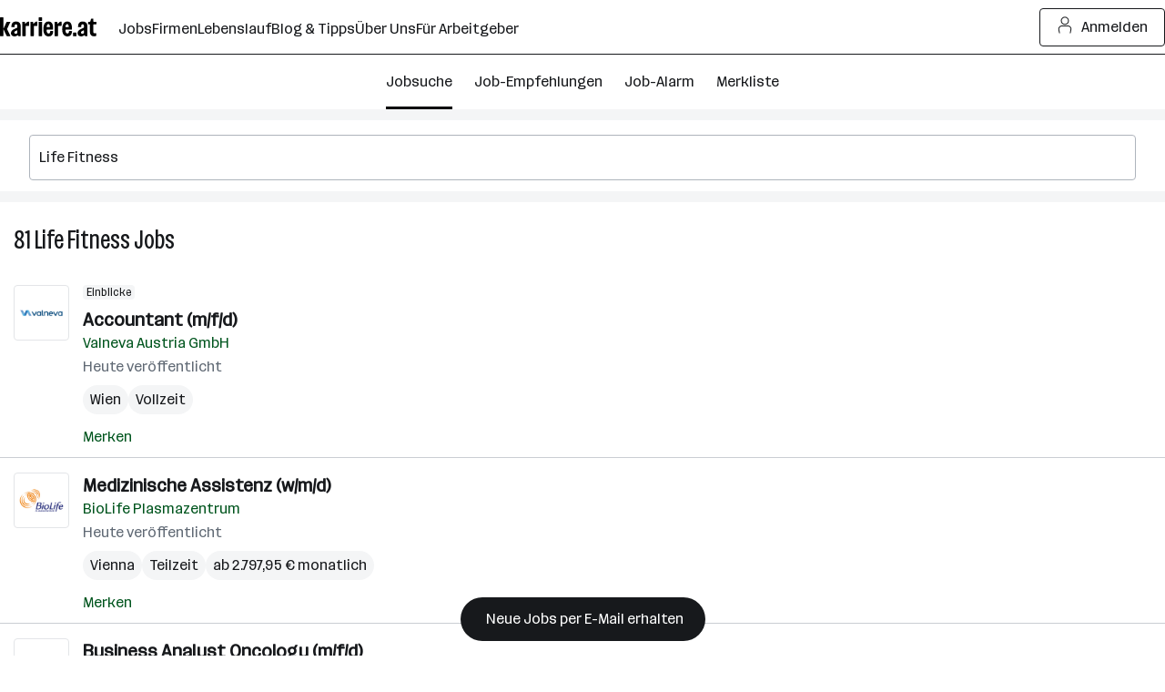

--- FILE ---
content_type: text/html; charset=UTF-8
request_url: https://www.karriere.at/jobs/life-fitness
body_size: 29324
content:
<!DOCTYPE html><html lang="de" data-event-category="page: jobs" ><head> <script>if('performance' in this && 'mark' in this.performance) { performance.mark("markup-preconnect");
}</script> <link rel="preconnect" href="//kcdn.at"> <link rel="preconnect" href="//www.google-analytics.com"> <script type="text/plain"> if (typeof window.dataLayer !== 'object') { window.dataLayer = window.dataLayer || []; } (function(w,d,s,l,i){w[l]=w[l]||[];w[l].push({'gtm.start': new Date().getTime(),event:'gtm.js'});var f=d.getElementsByTagName(s)[0], j=d.createElement(s),dl=l!='dataLayer'?'&l='+l:'';j.async=true;j.src= 'https://www.googletagmanager.com/gtm.js?id='+i+dl;f.parentNode.insertBefore(j,f); })(window,document,'script','dataLayer','GTM-5WGVNH5');</script> <script>if('performance' in this && 'mark' in this.performance) { performance.mark("markup-preload");
}</script> <link rel="modulepreload" href="/assets/bundle/23229-1767861098/commons.js" as="script"> <link rel="modulepreload" href="/assets/bundle/23229-1767861098/vendors.js" as="script"> <link rel="modulepreload" href="/assets/bundle/23229-1767861098/controller/jobsSearch.js" as="script"> <script>if('performance' in this && 'mark' in this.performance) { performance.mark("markup-meta");
}</script> <meta charset="utf-8"><title>Life Fitness Jobs | aktuell 80+ offen | karriere.at</title><meta name="description" content="Aktuell 81 Life Fitness Jobs ☆ Freie Stellen wie zB: ☛ Accountant (m/f/d) bei Valneva Austria GmbH ✉ Jetzt schnell und unkompliziert bewerben!"><meta name="robots" content="index, follow"> <link rel="canonical" href="https://www.karriere.at/jobs/life-fitness"/> <meta name="cached" content="false"/><meta name="viewport" content="width=device-width, initial-scale=1, minimum-scale=1, maximum-scale=5"/><meta name="_token" content="KdWMHY667ReKjbClKoLhInXlhnBtUT3iIVZ85Zzc"/><meta http-equiv="X-UA-Compatible" content="IE=edge"/><link rel="icon" href="/assets/static/icon_x192.png" type="image/png" /><link rel="icon" href="/assets/static/icon.svg" type="image/svg+xml" /><link rel="apple-touch-icon" href="/assets/static/apple-touch-icon.png"><link rel="manifest" href="/assets/static/manifest.json"><meta name="application-name" content="karriere.at"/><meta property="og:title" content="Life Fitness Jobs | aktuell 80+ offen | karriere.at"><meta property="og:type" content="website"><meta property="og:image" content="https://www.karriere.at/assets/images/layout/karriere-share-image-1200x628-24bit.png"><meta property="og:url" content=""><meta property="og:description" content="Aktuell 81 Life Fitness Jobs ☆ Freie Stellen wie zB: ☛ Accountant (m/f/d) bei Valneva Austria GmbH ✉ Jetzt schnell und unkompliziert bewerben!"><meta property="og:site_name" content="karriere.at"><meta name="twitter:card" content="summary" /><meta name="twitter:site" content="@karriere_at" /><meta name="twitter:image" content="https://www.karriere.at/assets/images/layout/karriere-share-image-1200x628-24bit.png" /><meta name="twitter:title" content="Life Fitness Jobs | aktuell 80+ offen | karriere.at"><meta name="twitter:description" content="Aktuell 81 Life Fitness Jobs ☆ Freie Stellen wie zB: ☛ Accountant (m/f/d) bei Valneva Austria GmbH ✉ Jetzt schnell und unkompliziert bewerben!"> <script>if('performance' in this && 'mark' in this.performance) { performance.mark("markup-fonts");
}</script> <link rel="preload" href="https://kcdn.at/assets/fonts/Routine-Variable-K-Condensed.woff2" as="font" type="font/woff2" crossorigin> <link rel="preload" href="https://kcdn.at/assets/fonts/Routine-Variable-K-Extended.woff2" as="font" type="font/woff2" crossorigin><style type="text/css">@font-face { font-display: swap; }</style> <script>if('performance' in this && 'mark' in this.performance) { performance.mark("markup-css");
}</script> <style> .m-notificationBar{z-index:13;padding:15px 0;display:none;position:relative}.m-notificationBar__inner{width:100%;max-width:1248px;margin-left:auto;margin-right:auto;padding-left:16px;padding-right:16px;position:relative}@media (width>=720px){.m-notificationBar__inner{padding-left:32px;padding-right:32px}}.m-notificationBar__icon{margin-top:-15px;display:none;position:absolute;top:50%;left:15px}@media (width>=720px){.m-notificationBar__icon{display:inline-block}}.m-notificationBar__message{padding:0 45px 0 0;display:inline-block}@media (width>=720px){.m-notificationBar__message{padding-left:45px}}.m-notificationBar__close{margin-top:-15px;position:absolute;top:50%;right:15px}.m-loginModal{z-index:20050405;position:relative}.m-smallFooter__subline{text-align:center;margin-right:-5px;display:contents}@media (width>=720px){.m-smallFooter__subline{text-align:left}}.k-c-link{color:var(--k-green-800);background:0 0;border:none;padding:0;text-decoration:underline}.k-c-link:visited{color:var(--k-green-700)}.k-c-link--icon{align-items:center;display:inline-flex}.k-c-link__icon{width:1.25rem;height:1.25rem;margin-right:.5rem;line-height:1.3}html,body,div,span,h1,h2,h3,p,a,img,strong,b,ol,ul,li,form,label,header,nav{font-size:100%;font:inherit;vertical-align:baseline;border:0;margin:0;padding:0}header,nav{display:block}body{line-height:1}ol,ul{list-style:none}body{color:var(--k-gray-900);letter-spacing:-.1px;font-size:1rem;line-height:1.5}::placeholder{color:var(--k-gray-300)}:-ms-input-placeholder{color:var(--k-gray-300)}*{outline-offset:.125rem}:focus{outline:none}:focus-visible,:focus-visible:focus{outline:2px solid var(--k-blue-600);border-radius:var(--k-rounded)}.k-c-divider{background-color:var(--k-green-400);width:40px;height:3px}.k-c-divider--full{width:100%}.k-c-divider--fine{background-color:var(--k-gray-200);height:1px}html{box-sizing:border-box}*,:before,:after{box-sizing:inherit}@font-face{font-stretch:100%;font-family:Routine K;font-display:swap;src:url(https://kcdn.at/assets/fonts/Routine-Variable-K-Extended.woff2)format("woff2")}@font-face{font-stretch:75%;font-family:Routine K;font-display:swap;src:url(https://kcdn.at/assets/fonts/Routine-Variable-K-Condensed.woff2)format("woff2")}@font-face{font-family:Routine K fallback;src:local(Arial);size-adjust:99%;ascent-override:89%;descent-override:normal;line-gap-override:46%}@font-face{font-family:Routine K fallback;src:local(Arial Narrow);font-stretch:75%;size-adjust:87%;ascent-override:99%;descent-override:normal;line-gap-override:49%}html{-webkit-text-size-adjust:100%;font-synthesis:none}body{letter-spacing:0;color:var(--k-gray-900);font-family:Routine K,Routine K fallback,Arial,sans-serif;font-size:1rem;font-weight:400;font-stretch:100%;line-height:150%}button,input{font-size:inherit;letter-spacing:inherit;font-family:inherit;line-height:inherit;color:inherit}a{color:var(--k-gray-900);text-decoration:none}b{font-weight:700}p{letter-spacing:0;font-size:1rem;font-weight:400;font-stretch:100%;line-height:150%}:root{--k-white:white;--k-white-alpha-00:#fff0;--k-white-alpha-30:#ffffff4d;--k-white-alpha-80:#fffc;--k-white-alpha-90:#ffffffe6;--k-white-alpha-95:#fffffff2;--k-black:black;--k-black-alpha-50:#00000080;--k-black-alpha-70:#000000b3;--k-gray-50:#f4f5f6;--k-gray-100:#e3e5e8;--k-gray-200:#caced3;--k-gray-300:#aeb4bc;--k-gray-400:#959da7;--k-gray-500:#7a8490;--k-gray-500-alpha-30:#7a84904d;--k-gray-600:#616a75;--k-gray-600-alpha-60:#616a75b3;--k-gray-700:#484e56;--k-gray-800:#31353a;--k-gray-800-alpha-70:#31353ab3;--k-gray-900:#17191c;--k-gray-900-alpha-20:#17191c33;--k-gray-900-alpha-40:#17191c66;--k-gray-900-alpha-50:#17191c80;--k-gray-900-alpha-55:#17191c8c;--k-gray-900-alpha-70:#17191cb3;--k-gray-900-alpha-80:#17191ccc;--k-gray-950:#0c0d0e;--k-green-50:#f2fff0;--k-green-100:#e0ffdb;--k-green-200:#bdffb3;--k-green-300:#7bf593;--k-green-400:#32db7d;--k-green-500:#26c06b;--k-green-600:#22a15d;--k-green-700:#117b3e;--k-green-800:#00551e;--k-green-900:#003814;--k-blue-50:#f5feff;--k-blue-100:#e5fdff;--k-blue-200:#c3faff;--k-blue-300:#9eeeff;--k-blue-400:#82e2ff;--k-blue-500:#6cbff3;--k-blue-600:#569ce8;--k-blue-700:#376ec3;--k-blue-800:#19419e;--k-blue-900:#112b6a;--k-purple-50:#fef5ff;--k-purple-100:#fcdfff;--k-purple-200:#f1c3fd;--k-purple-300:#e59ffb;--k-purple-400:#d18be8;--k-purple-500:#be77d5;--k-purple-600:#a457bc;--k-purple-700:#8a38a4;--k-purple-800:#71198c;--k-purple-900:#501264;--k-yellow-50:#fffee1;--k-yellow-100:#fefbaa;--k-yellow-200:#fde979;--k-yellow-300:#ffd547;--k-yellow-400:#f9b745;--k-yellow-500:#f49944;--k-yellow-600:#ca7137;--k-yellow-700:#a14a2b;--k-yellow-800:#78231e;--k-yellow-900:#5a1a16;--k-red-50:#fff3f1;--k-red-100:#ffdedc;--k-red-200:#ffcac7;--k-red-300:#ffb6b3;--k-red-400:#ff8480;--k-red-500:#ff3732;--k-red-600:#d02828;--k-red-700:#a2191f;--k-red-800:#7c1216;--k-red-900:#570c0e;--k-red-950:#320505;--primary-color:#17191c;--contrast-color:white;--k-opacity-30:.3;--k-opacity-40:.4;--k-outline-radius:6px;--k-outline-width:2px;--k-rounded:.25rem;--k-rounded-lg:.5rem;--k-spacing-05:.125rem;--k-spacing-1:.25rem;--k-spacing-2:.5rem;--k-spacing-3:.75rem;--k-spacing-4:1rem;--k-spacing-6:1.5rem;--k-spacing-8:2rem;--k-spacing-10:2.5rem;--k-spacing-12:3rem;--k-spacing-14:3.5rem;--k-spacing-16:4rem;--k-spacing-18:4.5rem;--k-spacing-20:5rem;--k-spacing-24:6rem}html{scroll-behavior:smooth}.l-body{background:var(--k-white)}.l-master{flex-direction:column;flex-grow:1;min-height:100vh;display:flex}.l-master__content{flex-direction:column;flex-grow:1;display:flex}.l-master__headerContainer{z-index:12;position:relative}.m-actionIconLabel{display:contents}.m-input__group{position:relative}.m-input__input--hasIconLabel{border-color:var(--k-gray-300);box-sizing:border-box;border-radius:var(--k-rounded);font-variant-numeric:inherit;-webkit-appearance:none;border-style:solid;border-width:1px;width:100%;padding:.75rem .75rem .75rem 2.25rem;display:inline-block}.m-input__actionIcon{border-radius:var(--k-rounded);appearance:none;width:2.25rem;height:100%;color:var(--k-gray-500);background:0 0;border:none;outline:none;margin:0;padding:0;display:none;position:absolute;top:0;right:0}.m-input__input--noIconLabel{border-color:var(--k-gray-300);box-sizing:border-box;border-radius:var(--k-rounded);font-variant-numeric:inherit;-webkit-appearance:none;border-style:solid;border-width:1px;width:100%;padding:.75rem;display:inline-block}.k-screen-reader-only,.m-input__label--screenreaderOnly{clip:rect(0,0,0,0);clip-path:inset(50%);border:0;width:1px;height:1px;margin:-1px;padding:0;position:absolute;overflow:hidden}.m-input__input{border-color:var(--k-gray-300);margin:0;padding-top:.75rem;padding-bottom:.75rem}.m-input__input::-ms-clear{display:none}.m-input__input--hasIconLabelRight{padding-left:10px;padding-right:33px}.m-input__input--hasActionIcon{padding-right:35px}.m-input__input--infoSearchbar{border-color:var(--k-gray-300)}.m-input__label{color:var(--k-gray-600);margin-bottom:.25rem;display:inline-block}.m-input__iconLabel{color:var(--k-gray-600);position:absolute;top:15px;left:10px}.m-input__iconLabel--iconLabelRight{left:unset;right:10px}.m-input__actionIcon{color:var(--k-gray-600)}.m-validationMessageBase{color:var(--k-red-700);margin-top:.5rem;padding:0;font-size:.875rem;line-height:1.5;list-style:none}.m-validationMessageBase--hidden{display:none}.k-screen-reader-only{clip:rect(0,0,0,0);clip-path:inset(50%);border:0;width:1px;height:1px;margin:-1px;padding:0;position:absolute;overflow:hidden}.m-jobsFilterDropdownPill__filterCount{letter-spacing:0;height:1.5rem;color:var(--k-gray-900);background-color:var(--k-gray-50);padding:var(--k-spacing-1)var(--k-spacing-2);border-radius:1.375rem;align-items:center;margin-left:8px;font-size:.875rem;font-weight:400;font-stretch:100%;line-height:150%;display:inline-flex}.m-checkbox{min-width:18px;min-height:18px;padding-left:18px;display:inline-block;position:relative}.m-checkbox__input{display:none}.m-checkbox__checkbox{border:1px solid var(--k-gray-400);background:var(--k-white);border-radius:3px;width:18px;height:18px;position:absolute;top:0;left:0}.m-checkbox__check{color:var(--k-white);opacity:0;z-index:1;position:absolute;top:0;left:0}.m-checkbox__label{color:var(--k-black);padding-left:.5rem;display:block}.m-checkbox__label--light{margin-top:-.125rem;padding-left:10px;display:block}@media (width>=720px){.m-jobsFilterDropdown--responsiveLayout{flex-shrink:0}.m-jobsFilterDropdown--responsiveLayout .m-jobsFilterDropdown__groupHeader{margin-top:.25rem;padding:.5rem 0 .75rem;display:flex}.m-jobsFilterDropdown--responsiveLayout .m-jobsFilterDropdown__mobileHeadline{display:none}.m-jobsFilterDropdown--responsiveLayout .m-jobsFilterDropdown__headline--hideMobile{display:inline-block}.m-jobsFilterDropdown--responsiveLayout .m-jobsFilterDropdown__groupHeaderIcon{margin-top:.125rem;margin-left:5px;margin-right:24px;display:inline-block;position:relative;right:0}}.m-jobsFilterDropdown__groupHeader{padding-top:var(--k-spacing-2);padding-bottom:var(--k-spacing-2);background:0 0;border:0;border-bottom:1px solid #0000;width:100%;padding-left:0;display:block;position:relative}.m-jobsFilterDropdown__mobileHeadline{color:var(--k-gray-700)}.m-jobsFilterDropdown__headline{color:var(--k-gray-900)}@media (width>=720px){.m-jobsFilterDropdown__headline{color:var(--k-gray-900)}}.m-jobsFilterDropdown__headline--hideMobile{display:none}.m-jobsFilterDropdown__groupHeaderIcon{width:auto;height:18px;margin-top:-9px;position:absolute;top:50%;right:15px}.m-jobsFilterDropdown__container{display:flex}.m-jobsFilterDropdown__lock{color:var(--k-gray-500);margin-left:.25rem}.m-jobsFilter{position:relative}@media (width>=720px){.m-jobsFilter--responsiveLayout{margin-top:0}.m-jobsFilter--responsiveLayout .m-jobsFilter__inner{-webkit-overflow-scrolling:touch;height:100%;margin-left:10px;overflow:auto hidden}.m-jobsFilter--responsiveLayout .m-jobsFilter__groups{background:0 0;padding-bottom:0;display:flex}}.m-jobsFilter--responsiveLayout .m-jobsFilter__checkboxFilter{align-items:center;display:flex}@media (width>=720px){.m-jobsFilter--responsiveLayout .m-jobsFilter__checkboxFilter{padding:unset}.m-jobsFilter--responsiveLayout .m-jobsFilter__toggleFilterTrigger{display:none}}.m-jobsFilter__groups{background:var(--k-white);display:none}.m-jobsFilter__checkboxFilter{padding-top:var(--k-spacing-2);padding-bottom:var(--k-spacing-2);white-space:nowrap;padding-left:0}.m-jobsFilter__toggleFilterTrigger{padding-top:var(--k-spacing-4);padding-bottom:var(--k-spacing-4);background:0 0;border:0;width:auto;padding-left:0;display:flex}@media (width>=720px){.m-jobsFilter__toggleFilterTrigger--responsiveLayout{display:none}}.m-jobsFilter__toggleFilterText{justify-content:center;align-items:center;gap:var(--k-spacing-1);color:var(--k-green-800);padding:0;text-decoration:underline;display:inline-flex}.m-jobsFilter__toggleFilterText{text-decoration:none}.m-jobsFilter__toggleFilterTextIcon{margin-right:var(--k-spacing-1)}.m-jobsFilter__filterCount{letter-spacing:0;height:1.5rem;color:var(--k-gray-900);background-color:var(--k-gray-50);padding:var(--k-spacing-1)var(--k-spacing-2);border-radius:1.375rem;align-items:center;margin:0 .25rem 0 .5rem;font-size:.875rem;font-weight:400;font-stretch:100%;line-height:150%;text-decoration:none;display:inline-flex}.m-jobsFilter__shadow{background:linear-gradient(to right,var(--k-white-alpha-00),var(--k-white)80%);opacity:0;width:70px;position:absolute;top:0;bottom:0}.m-jobsFilter__shadow--start{left:0;transform:rotate(180deg)}.m-jobsFilter__shadow--end{right:-1px}.m-dropdownOption{color:var(--k-gray-600)}.k-c-dropdown{position:relative}.k-c-dropdown__button{border-color:var(--k-gray-300);box-sizing:border-box;border-radius:var(--k-rounded);font-variant-numeric:inherit;-webkit-appearance:none;text-align:left;background-color:var(--k-white);border-style:solid;border-width:1px;outline:none;align-items:center;width:100%;padding:.75rem;display:flex}.k-c-dropdown__button[disabled]{background-color:var(--k-gray-50);color:var(--k-gray-400)}.k-c-dropdown__text{color:var(--k-gray-900);text-overflow:ellipsis;white-space:nowrap;flex-grow:1;padding-right:.5rem;overflow:hidden}.m-dropdown__toggle{fill:currentColor;stroke:none;width:auto;max-width:1rem;height:1rem;color:var(--k-gray-500);flex-shrink:0;display:inline-block;position:relative}.k-c-dropdown__list{box-sizing:border-box;border:1px solid var(--k-gray-300);border-bottom-right-radius:var(--k-rounded);border-bottom-left-radius:var(--k-rounded);background:var(--k-white);-webkit-overflow-scrolling:touch;border-top:none;width:100%;max-height:288px;list-style:none;display:none;position:absolute;overflow-y:auto}.k-c-dropdown__list::-webkit-scrollbar{background-color:var(--k-gray-200);width:6px}.k-c-dropdown__list::-webkit-scrollbar-thumb{background-color:var(--k-gray-400);border-radius:4px}.k-c-dropdown__listItem{align-items:center;padding:.75rem;display:flex}.m-dropdown__button{border:1px solid var(--k-gray-300);margin:0;padding-top:.75rem;padding-bottom:.75rem}.m-dropdown__button--withInput{border-top-left-radius:0;border-bottom-left-radius:0}.m-dropdown__list{z-index:11;margin-top:var(--k-spacing-1);border:1px solid var(--k-gray-300);border-radius:var(--k-rounded)}.m-dropdown__text--placeholder,.m-dropdown__text--disabled{color:var(--k-gray-500)}.m-jobsSearchform{flex-flow:column wrap;display:flex}@media (width>=720px){.m-jobsSearchform{flex-direction:row;align-items:center}}.m-jobsSearchform__keywords{flex:auto;max-height:500px;position:relative}@media (width>=720px){.m-jobsSearchform__keywords{max-width:608px;margin-right:5px}}@media (width>=1248px){.m-jobsSearchform__keywords{flex:2 auto}}.m-jobsSearchform__keywords--collapsed{display:none}@media (width>=720px){.m-jobsSearchform__keywords--collapsed{display:block}}.m-jobsSearchform__collapsedSearchBar{overflow-x:hidden}@media (width>=720px){.m-jobsSearchform__collapsedSearchBar{display:none}}.m-jobsSearchform__submitGroup--collapsed{display:none}@media (width>=720px){.m-jobsSearchform__submitGroup--collapsed{display:block}}.m-jobsSearchform__submit{justify-content:center;align-items:center;gap:var(--k-spacing-1);width:100%;min-height:var(--k-spacing-10);padding:var(--k-spacing-3)var(--k-spacing-4);border-radius:var(--k-rounded);border-style:solid;border-width:1px;flex-shrink:0;font-weight:500;text-decoration:none;display:inline-flex}.m-jobsSearchform__submit{background:var(--k-gray-900);color:var(--k-white);border-color:var(--k-gray-900)}.m-jobsSearchform__autocomplete{z-index:3;width:100%;position:absolute}.m-jobsSearchform__locations{flex:auto;margin-top:.5rem;position:relative}@media (width>=720px){.m-jobsSearchform__locations{margin-top:0}}.m-jobsSearchform__locations input{border-right:0;border-top-right-radius:0;border-bottom-right-radius:0}.m-jobsSearchform__proximityContainer{flex:auto;display:flex}.m-jobsSearchform__proximityContainer--collapsed{display:none}@media (width>=720px){.m-jobsSearchform__proximityContainer--collapsed{display:flex}}.m-jobsSearchform__proximity{width:115px;margin-top:.5rem}@media (width>=720px){.m-jobsSearchform__proximity{margin-top:0;margin-right:5px}}@media (width>=720px){.m-jobsSearchform__filter{order:1;width:100%}}.m-jobsSearchform__filter--collapsed{display:none}@media (width>=720px){.m-jobsSearchform__filter--collapsed{display:block}}.m-gdprModal{text-align:left}.m-jobAlarmNoSpamText__text{color:var(--k-gray-600);text-align:center;margin-top:.75rem}.k-screen-reader-only{clip:rect(0,0,0,0);clip-path:inset(50%);border:0;width:1px;height:1px;margin:-1px;padding:0;position:absolute;overflow:hidden}.m-alarmDisruptorPill__pill{background-color:var(--k-gray-900);color:var(--k-white);border-style:none;border-radius:2rem;padding:.75rem 1.5rem;display:inline-block}.m-alarmDisruptorPill__box{background-color:var(--k-white);border:1px solid var(--k-gray-200);border-radius:var(--k-rounded-lg);padding:2rem 1.5rem 1.5rem;position:absolute;bottom:0;left:1rem;right:1rem;box-shadow:0 0 10px #0003}.m-alarmDisruptorPill__box--displayNone{display:none}.m-alarmDisruptorPill__pillText{letter-spacing:0;align-items:center;font-size:1rem;font-weight:500;font-stretch:100%;line-height:150%;display:flex}.m-alarmDisruptorPill__pillIcon{justify-content:center;align-items:center;gap:var(--k-spacing-1);color:var(--k-green-800);padding:0;text-decoration:underline;display:inline-flex}.m-alarmDisruptorPill__pillIcon{color:var(--k-gray-900);text-decoration:none}.m-alarmDisruptorPill__pillIcon{margin-right:var(--k-spacing-1);color:var(--k-white)}.m-alarmDisruptorPill__headline{text-align:center;max-width:400px;margin:.75rem auto 1rem}.m-alarmDisruptorPill__image{width:65px;height:auto;margin:0 auto}.m-alarmDisruptorPill__inner{text-align:center}.m-alarmDisruptorPill__form{max-width:400px;margin-left:auto;margin-right:auto}.m-alarmDisruptorPill__submitButton{justify-content:center;align-items:center;gap:var(--k-spacing-1);min-height:var(--k-spacing-10);padding:var(--k-spacing-3)var(--k-spacing-4);border-radius:var(--k-rounded);border-style:solid;border-width:1px;flex-shrink:0;font-weight:500;text-decoration:none;display:inline-flex}.m-alarmDisruptorPill__submitButton{background:var(--k-purple-300);border-color:var(--k-gray-900)}.m-alarmDisruptorPill__submitButton{width:100%;margin-top:.5rem}.k-screen-reader-only{clip:rect(0,0,0,0);clip-path:inset(50%);border:0;width:1px;height:1px;margin:-1px;padding:0;position:absolute;overflow:hidden}.m-jobsListHeader__container{margin-top:1.5rem;margin-bottom:15px;padding-left:15px;padding-right:15px}@media (width>=720px){.m-jobsListHeader__container{margin-top:15px;margin-bottom:.75rem}}.m-jobsListHeader__title{letter-spacing:0;font-size:1.75rem;font-weight:400;font-stretch:75%;line-height:130%;display:inline-block}.m-watchlistButton__button{margin:0}.m-watchlistButton__button--linkStyle{appearance:none;font:inherit;justify-content:center;align-items:center;gap:var(--k-spacing-1);color:var(--k-green-800);background:0 0;border:0;margin:0;padding:0;text-decoration:underline;display:inline-flex}.m-watchlistButton__button--linkStyle{text-decoration:none}.m-jobsListItem__title{overflow-wrap:break-word;word-wrap:break-word;hyphens:auto}.m-jobsListItem{color:var(--k-gray-500);padding:1rem 15px 10px;position:relative}.m-jobsListItem__container--hasLogo{display:flex}.m-jobsListItem__title{-webkit-line-clamp:3;text-overflow:ellipsis;letter-spacing:0;-webkit-box-orient:vertical;max-height:4.5em;margin-bottom:.125rem;font-size:1.25rem;font-weight:700;font-stretch:100%;line-height:140%;display:inline;overflow:hidden}.m-jobsListItem__titleLink{color:var(--k-gray-900)}.m-jobsListItem__company{margin-bottom:.125rem}.m-jobsListItem__wrap{color:var(--k-gray-600);display:block}.m-jobsListItem__pills{margin-top:var(--k-spacing-2);flex-wrap:wrap;gap:.25rem;display:flex}.m-jobsListItem__pill{letter-spacing:0;-webkit-line-clamp:1;text-overflow:ellipsis;word-break:break-all;background:var(--k-gray-50);color:var(--k-gray-900);border-radius:32px;-webkit-box-orient:vertical;padding-left:.5rem;padding-right:.5rem;font-size:1rem;font-weight:400;font-stretch:100%;line-height:32px;display:-webkit-inline-box;overflow:hidden}.m-jobsListItem__locations{vertical-align:top;white-space:nowrap;text-overflow:ellipsis;max-width:100%;display:inline-block;overflow:hidden}.m-jobsListItem__location{letter-spacing:0;font-size:1rem;font-weight:400;font-stretch:100%;line-height:150%;display:inline}.m-jobsListItem__date{color:var(--k-gray-600)}.m-jobsListItem__imageContainer{flex:0 auto;margin-right:15px}.m-jobsListItem__dataContainer{flex:1;overflow:hidden}.m-jobsListItem__logo{padding:var(--k-spacing-1);width:61px;height:61px;color:var(--k-gray-300);border:1px solid var(--k-gray-100);border-radius:var(--k-rounded);margin-bottom:5px;display:flex}@media (width>=1248px){.m-jobsListItem__logo{width:61px;height:61px}}.m-jobsListItem__logoSvg{height:var(--k-spacing-10);width:var(--k-spacing-10);margin:auto}.m-jobsListItem__imageLink{display:block}.m-jobsListItem__watchlistContainer{white-space:nowrap;margin-top:var(--k-spacing-2);display:inline-block}.m-jobsListItem__userActionContainer{justify-content:space-between;display:flex}.m-jobsListItem__badges{gap:.25rem;margin-bottom:.5rem;display:flex}.m-jobsListItem__badges--inactive{opacity:.5}.m-jobsListItem__smartApplyBadge{background-color:var(--k-green-400);padding:0 var(--k-spacing-1);border-radius:.25rem;height:1rem}.m-jobsListItem__sponsoredLabel:before{content:"・";margin-left:-3px}.m-alarmDisruptor__image{width:65px;height:auto;margin:0 auto}.m-jobsList__item{max-height:1000px}.m-jobsList__item:not(.m-jobsList__item--hidden){border-top:0}.m-jobsList__item:not(.m-jobsList__item--hidden)~.m-jobsList__item{border-top:1px solid var(--k-gray-200)}.m-emptyResult__list{padding:0;list-style:none}.m-emptyResult__list li{display:flex}.m-emptyResult__list li:not(:first-child){margin-top:10px}.m-emptyResult__list li:before{content:"•";color:var(--k-green-700);margin-top:.325em;margin-right:10px;font-size:60%}.m-emptyResult__list li:not(:first-child){margin-top:5px}.m-emptyResult__inner{width:100%;max-width:1248px;margin-bottom:15px;margin-left:auto;margin-right:auto;padding-left:16px;padding-right:16px}@media (width>=720px){.m-emptyResult__inner{padding-left:32px;padding-right:32px;padding-left:var(--k-spacing-4);padding-right:var(--k-spacing-4);margin-bottom:0}}.m-emptyResult__inner--spacing{margin-bottom:15px}.m-emptyResult__info{padding:var(--k-spacing-4);background:var(--k-yellow-100);border-radius:var(--k-rounded);color:var(--k-gray-900)}.m-emptyResult__info--bold{font-weight:600}.m-emptyResult__list{margin-top:.25rem}@media (width>=720px){.m-emptyResult__list{padding-left:var(--k-spacing-3)}}.m-emptyResult__advice{margin-top:15px}.m-emptyResult__advice li:before{color:var(--k-blue-800)}.m-jobsFilterButtons__button{vertical-align:top;white-space:nowrap;appearance:none;background:0 0;border:1px solid #0000;border-radius:3px;outline:none;height:45px;margin:0;padding:0 30px;line-height:45px;text-decoration:none;display:inline-block}.m-jobsFilterButtons__button{height:30px;padding:0 10px;line-height:26px}.m-jobsFilterButtons__button--rounded{border-radius:36px}.m-jobsFilterButtons__button--roundedLeft{border-top-left-radius:36px;border-bottom-left-radius:36px}.m-jobsFilterButtons__button--roundedRight{border-top-right-radius:36px;border-bottom-right-radius:36px}.m-jobsFilterButtons__button{color:var(--k-gray-700);border-color:var(--k-gray-50);background:var(--k-gray-50)}.m-jobsFilterButtons__button:hover,.m-jobsFilterButtons__button:focus{border-color:var(--k-gray-200);background:var(--k-gray-200)}.m-jobsFilterButtons__container{margin-bottom:.75rem;margin-left:1rem;margin-right:1rem}.m-jobsFilterButtons__tag{margin-top:.25rem;margin-bottom:.25rem;margin-right:5px;display:inline-block}.m-jobsFilterButtons__button{color:var(--k-gray-900);height:32px;font-size:16px}.m-jobsFilterButtons__button--roundedLeft{margin-right:1px}.m-jobsFilterButtons__button--roundedRight{padding:0 .25rem}.m-jobsFilterButtons__label{text-overflow:ellipsis;white-space:nowrap;max-width:93px;line-height:32px;display:inline-block;overflow:hidden}.m-jobsFilterButtons__label--noEllipsis{max-width:unset;text-overflow:unset}.m-jobsFilterButtons__icon{margin-top:.25rem;margin-right:.125rem}.k-c-modal__closeIcon{width:18px;height:18px;color:var(--k-gray-600);background-color:#0000;border:0;padding:0;position:absolute;top:1rem;right:1rem}@media (width>=1248px){.m-switchToJobSearchDisruptor__link--seo{max-width:270px}}.m-jobsSearchList__boxes--seo{flex-wrap:wrap;display:flex}.m-jobsSearchList__boxes--seo .m-jobsSearchList__box{width:100%}@media (width>=720px){.m-jobsSearchList__boxes--seo .m-jobsSearchList__box{width:50%}.m-jobsSearchList__boxes--seo .m-jobsSearchList__box:nth-of-type(odd){padding-right:.75rem}.m-jobsSearchList__boxes--seo .m-jobsSearchList__box--spacingBottom:last-child,.m-jobsSearchList__boxes--seo .m-jobsSearchList__box--spacingBottom:nth-last-child(2):nth-child(odd){padding-bottom:1.5rem}}.m-jobsSearchList__boxes--seo .m-jobsSearchList__box--fullWidth{width:100%}.m-jobsSearchList__jobsInfoBox{padding:0 15px}.m-jobDetailContent{padding-top:0}.m-jobDetail{display:none}@media (width>=720px){.m-jobDetail{display:block}}.m-jobDetail__container{height:100%;max-height:100vh;overflow-y:scroll}.m-jobDetail__containerInner{padding-top:0}.k-c-list__icon{width:16px;height:22px;color:var(--k-green-700);flex-shrink:0;align-self:flex-start;margin-right:.5rem}.m-jobsEmptyState{display:inline;position:sticky}.m-jobsEmptyState--hideMobile{display:none}@media (width>=720px){.m-jobsEmptyState--hideMobile{display:inline}}.m-jobsEmptyState__inner{justify-content:flex-start;align-items:center;gap:var(--k-spacing-4);flex-direction:column;height:100%;display:flex}.m-jobsEmptyState__box{padding:var(--k-spacing-8)var(--k-spacing-8);flex-direction:column;justify-content:center;align-items:center;display:flex}.m-jobsEmptyState__box--isJobsSearch{gap:var(--k-spacing-4)}.m-jobsEmptyState__text{letter-spacing:0;font-size:1rem;font-weight:400;font-stretch:100%;line-height:150%}.m-jobsEmptyState__list{gap:var(--k-spacing-1);flex-direction:column;list-style:none;display:flex}.m-jobsEmptyState__list li{justify-content:flex-start;align-items:baseline;gap:var(--k-spacing-2);display:flex}.m-jobsEmptyState__listIcon{background-color:var(--k-gray-900);color:var(--k-white);border-radius:999px;width:1rem;height:1rem;margin-top:.25rem;margin-right:0}.m-jobsEmptyState__headline{letter-spacing:0;margin-top:var(--k-spacing-8);text-align:center;margin-bottom:0;font-size:1.75rem;font-weight:400;font-stretch:75%;line-height:130%;display:block}.m-jobsEmptyState__spot--smartApply{width:100%}.m-jobsEmptyState__spot--alignTop{order:-1}.m-jobsEmptyState__spotImage{object-fit:contain;width:100%;height:300px;display:block}.m-jobsEmptyState__spotImage--isJobsSearch{height:250px}.m-jobsEmptyState__firstParagraph{text-align:center;padding-block:var(--k-spacing-3)}.m-jobsEmptyState__firstParagraph--isJobsSearch{padding-block:var(--k-spacing-6)}.m-loadingOverlay{display:none}.m-subNavigation{justify-content:center;position:relative}@media (width>=720px){.m-subNavigation{justify-content:flex-start}}.m-subNavigation__wrap{width:100%;max-width:1248px;margin-left:auto;margin-right:auto;padding-left:16px;padding-right:16px}@media (width>=720px){.m-subNavigation__wrap{padding-left:32px;padding-right:32px}}.m-subNavigation__wrap{text-align:center}.m-subNavigation__wrapInner{justify-content:center;align-items:center;width:100%;margin-left:auto;margin-right:auto;display:flex;position:relative}@media (width>=720px){.m-subNavigation__wrapInner{width:83.3333%}}@media (width>=1248px){.m-subNavigation__wrapInner{width:66.6667%}}.m-subNavigation__list{-webkit-overflow-scrolling:touch;align-items:center;list-style-type:none;display:flex;position:relative;overflow:auto hidden}.m-subNavigation__item{flex-shrink:0;padding-right:1.5rem}.m-subNavigation__item:last-child{padding-right:0}.m-subNavigation__link{justify-content:center;align-items:center;gap:var(--k-spacing-1);color:var(--k-green-800);padding:0;text-decoration:underline;display:inline-flex}.m-subNavigation__link{color:var(--k-gray-900);align-items:center;margin-top:20px;margin-bottom:15px;padding-bottom:5px;text-decoration:none;display:inline-flex}.m-subNavigation__link--active{position:relative}.m-subNavigation__link--active:after{content:"";background-color:#000;width:100%;height:3px;position:absolute;bottom:-15px;left:0}.m-subNavigation__link--small{margin:0;padding-top:1.125rem;padding-bottom:1.125rem}.m-subNavigation__link--small:after{height:3px;bottom:0}.m-subNavigation__shadow{background:linear-gradient(to right,var(--k-white-alpha-00),var(--k-white)80%);opacity:0;width:70px;height:44px;position:absolute;top:0}.m-subNavigation__shadow--start{left:0;transform:rotate(180deg)}.m-subNavigation__shadow--end{right:0}.m-formModal--hide{display:none}.c-jobsSearch{flex-direction:column;flex-grow:1;display:flex}.c-jobsSearch__wrap{width:100%;max-width:1248px;margin-left:auto;margin-right:auto;padding-left:16px;padding-right:16px}@media (width>=720px){.c-jobsSearch__wrap{padding-left:32px;padding-right:32px}}.c-jobsSearch__searchform{padding-top:var(--k-spacing-4);border-top:.75rem solid var(--k-gray-50)}@media (width>=720px){.c-jobsSearch__searchform{z-index:11;border-bottom:1px solid var(--k-gray-200);border-top:0;display:block;position:relative}}.c-jobsSearch__bgContainer{border-top:.75rem solid var(--k-gray-50);margin-top:.75rem}@media (width>=720px){.c-jobsSearch__bgContainer{background-color:var(--k-gray-50);border:0;flex-grow:1;margin-top:0;padding-top:.75rem;display:flex}.c-jobsSearch__splitView{border:0;width:100%;display:flex;position:relative}}@media (width>=1248px){.c-jobsSearch__splitView{width:100%;max-width:1600px;margin-left:auto;margin-right:auto;padding-left:16px;padding-right:16px}}@media (width>=720px){.c-jobsSearch__splitView--seo .c-jobsSearch__listing{width:67%}}@media (width>=1248px){.c-jobsSearch__splitView--seo .c-jobsSearch__listing{width:50%}}.c-jobsSearch__listing{flex-direction:column;display:flex;position:relative}@media (width>=720px){.c-jobsSearch__listing{background-color:var(--k-white);border-right:1px solid var(--k-gray-200);flex:none;width:360px}}@media (width>=1248px){.c-jobsSearch__listing{width:376px;margin-bottom:var(--k-spacing-4);border-radius:var(--k-rounded-lg);border-right:0}}.c-jobsSearch__jobsSearchList{position:relative}.c-jobsSearch__detail{background:var(--k-white);position:relative}@media (width>=720px){.c-jobsSearch__detail{flex-grow:1}}@media (width>=1248px){.c-jobsSearch__detail{margin-left:.75rem;margin-bottom:var(--k-spacing-4);border-radius:var(--k-rounded-lg)}}@media (width>=720px){.c-jobsSearch__detailInner{border-radius:var(--k-rounded-lg);width:100%;display:block;position:sticky;top:0;bottom:0;overflow:hidden}}.c-jobsSearch__alarmDisruptorPill{z-index:1;position:sticky;bottom:1rem}@media print and (width>=720px){.c-jobsSearch__detailInner{flex:0 auto;height:auto;padding:0;position:static;overflow:visible}}@media print and (width>=720px){.c-jobsSearch__bgContainer{display:block}}@media print and (width>=1248px){.c-jobsSearch__bgContainer{padding-top:0}} </style> <link rel="preload" href="/assets/bundle/23229-1767861098/controller/jobsSearch.css" as="style"> <link rel="stylesheet" href="/assets/bundle/23229-1767861098/controller/jobsSearch.css" media="print" onload="this.media='all'"> <noscript><link rel="stylesheet" href="/assets/bundle/23229-1767861098/controller/jobsSearch.css"></noscript> <meta name="sentry-trace" content="87d5a975bc3e45a3a20b1b57f91de964-ec697780e7ca4c42-0"/><meta name="traceparent" content="00-87d5a975bc3e45a3a20b1b57f91de964-ec697780e7ca4c42-00"/><meta name="baggage" content="sentry-trace_id=87d5a975bc3e45a3a20b1b57f91de964,sentry-sample_rate=0.0001,sentry-transaction=%2Fjobs%2F%7Bkeywords%3F%7D%2F%7Blocations%3F%7D,sentry-public_key=f47a58b8f2b6451b9375b7e8e703b0f5,sentry-release=b752413eda6892af4d5a716d3fc441c54797f480,sentry-environment=production,sentry-sampled=false"/> </head><script>if('performance' in this && 'mark' in this.performance) { performance.mark("markup-body");
}</script><body class="l-body" data-baseurl='https://www.karriere.at' data-version="23229" data-sync-time="1767861098" data-js-path="/assets/"><div class="l-master"> <div class="l-master__header"> <div class="m-notificationBar m-notificationBar-- "> <div class="m-notificationBar__inner"> <div class="m-notificationBar__icon m-notificationBar__icon--"> </div> <div class="m-notificationBar__message"> </div> <div class="m-notificationBar__close m-notificationBar__close--"> <svg viewbox="0 0 14.1 18" width="0" height="0" aria-hidden="true" class="m-icon m-icon--large "><path fill="currentColor" d="m7.97 9 4.93-4.93c.25-.25.25-.67 0-.92s-.67-.25-.92 0L7.05 8.08 2.12 3.15c-.25-.25-.67-.25-.92 0s-.25.67 0 .92L6.13 9 1.2 13.93a.66.66 0 0 0 0 .92q.2.2.46.19c.26-.01.33-.06.46-.19l4.93-4.93 4.93 4.93q.2.2.46.19c.26-.01.33-.06.46-.19a.66.66 0 0 0 0-.92z"/></svg> </div> </div></div> <div class="l-master__headerContainer"> <style>.mf-header,.mf-sideNavigation{font-size:1rem;line-height:1.5}.mf-header img,.mf-header svg,.mf-sideNavigation img,.mf-sideNavigation svg{display:block}:root{--k-white: white;--k-black: black;--k-gray-50: #f4f5f6;--k-gray-100: #e3e5e8;--k-gray-200: #caced3;--k-gray-300: #aeb4bc;--k-gray-400: #959da7;--k-gray-500: #7a8490;--k-gray-600: #616a75;--k-gray-600-alpha-60: rgb(97 106 117 / 60%);--k-gray-700: #484e56;--k-gray-800: #31353a;--k-gray-900: #17191c;--k-gray-900-alpha-50: rgb(23 25 28 / 50%);--k-gray-900-alpha-70: rgb(23 25 28 / 70%);--k-gray-950: #0c0d0e;--k-green-50: #f2fff0;--k-green-100: #e0ffdb;--k-green-200: #bdffb3;--k-green-300: #7bf593;--k-green-400: #32db7d;--k-green-500: #26c06b;--k-green-600: #22a15d;--k-green-700: #117b3e;--k-green-800: #00551e;--k-green-900: #003814;--k-blue-50: #f5feff;--k-blue-100: #e5fdff;--k-blue-200: #c3faff;--k-blue-300: #9eeeff;--k-blue-400: #82e2ff;--k-blue-500: #6cbff3;--k-blue-600: #569ce8;--k-blue-700: #376ec3;--k-blue-800: #19419e;--k-blue-900: #112b6a;--k-purple-50: #fef5ff;--k-purple-100: #fcdfff;--k-purple-200: #f1c3fd;--k-purple-300: #e59ffb;--k-purple-400: #d18be8;--k-purple-500: #be77d5;--k-purple-600: #a457bc;--k-purple-700: #8a38a4;--k-purple-800: #71198c;--k-purple-900: #501264;--k-yellow-50: #fffee1;--k-yellow-100: #fefbaa;--k-yellow-200: #fde979;--k-yellow-300: #ffd547;--k-yellow-400: #f9b745;--k-yellow-500: #f49944;--k-yellow-600: #ca7137;--k-yellow-700: #a14a2b;--k-yellow-800: #78231e;--k-yellow-900: #5a1a16;--k-red-50: #fff3f1;--k-red-100: #ffdedc;--k-red-200: #ffcac7;--k-red-300: #ffb6b3;--k-red-400: #ff8480;--k-red-500: #ff3732;--k-red-600: #d02828;--k-red-700: #a2191f;--k-red-800: #7c1216;--k-red-900: #570c0e;--k-red-950: #320505}:root{--k-rounded: .25rem;--k-rounded-lg: .5rem}.mf-header{display:flex;color:var(--k-gray-900);background-color:var(--k-white);border-bottom:.0625rem solid var(--k-gray-900);-webkit-text-size-adjust:none}.mf-header .k-state--hidden{display:none!important}.mf-header--transparent{background-color:transparent}.mf-header--transparent:after{background-color:transparent;border-color:transparent}.mf-header--transparent .mf-notification.k-state--active:before{outline-color:transparent}.mf-header--minimal{border-color:transparent}.mf-header--minimal .mf-header__sideNavigation,.mf-header--minimal .mf-header__navigationList{display:none}.mf-header--minimal .mf-header__logo,.mf-header--minimal .mf-header__user,.mf-header--minimal .mf-header__guest{width:auto}.mf-header--minimal .mf-header__logo{justify-content:flex-start;flex-grow:1}.mf-header--minimal:before{content:"";position:absolute;top:0;left:0;width:100%;height:4px;background:var(--k-green-400);z-index:1}.mf-header__content{position:relative;display:flex;width:100%;max-width:100rem;margin-inline:auto;padding-inline:1rem}@media (min-width: 1280px){.mf-header__content{padding-inline:1.5rem}}@media (min-width: 1400px){.mf-header__content{padding-inline:2rem}}.mf-header__sideNavigation,.mf-header__logo,.mf-header__bentoBox{display:flex}.mf-header__sideNavigation,.mf-header__logo,.mf-header__navigation,.mf-header__bentoBox{align-items:center}@media (min-width: 1050px){.mf-header__sideNavigation{display:none}}.mf-header__sideNavigationTrigger{-webkit-appearance:initial;background:none;border:none;position:relative;z-index:1;cursor:pointer;margin:-.75rem;padding:.75rem;vertical-align:middle;-webkit-tap-highlight-color:transparent}.mf-header__sideNavigationTrigger>svg{width:22px;height:22px}.mf-header__loadingDots{display:none;margin-top:-1px}@media (min-width: 1050px){.mf-header__loadingDots{display:block}}.mf-header__loadingDot{background-color:var(--k-gray-900)}.mf-header__logo{flex-grow:1}@media (min-width: 1050px){.mf-header__logo{flex-grow:0}}.mf-header__logoLink{position:relative;padding:1.1875rem 1.5rem 1.1875rem .875rem}.mf-header__logoLink:focus-visible{outline:none}.mf-header__logoLink:focus-visible svg{outline-offset:.5rem;outline:2px solid var(--k-blue-600);border-radius:var(--k-rounded)}@media (min-width: 1050px){.mf-header__logoLink{padding-left:0}}.mf-header__navigation{display:none}@media (min-width: 1050px){.mf-header__navigation{display:flex;flex-grow:1}}.mf-header__navigationList{display:flex;gap:1rem}.mf-header__navigationItem{display:block}.mf-header__navigationLink{padding-top:1.125rem;padding-bottom:1.0625rem;text-decoration:none;position:relative;display:block;color:var(--k-gray-900)}.mf-header__navigationLink.k-state--active .mf-header__navigationLink:after,.mf-header__navigationLink:hover:after{opacity:1;width:100%;transition:width .2s ease-in-out .2s,opacity 0s linear}.mf-header__navigationLink:after{content:"";position:absolute;top:0;right:0;bottom:0;left:0;opacity:0;width:0;transition:width .2s ease-in-out,opacity 0s linear .2s;border-bottom:.1875rem solid var(--k-gray-900)}.mf-header__navigationLink:hover,.mf-header__navigationLink:focus,.mf-header__navigationLink:visited{color:var(--k-gray-900);text-decoration:none}.mf-header__navigationLink:focus-visible{outline:none}.mf-header__navigationLink:focus-visible .mf-header__navigationLinkText{outline:2px solid var(--k-blue-600);border-radius:var(--k-rounded)}@media (min-width: 20rem){.mf-header__navigationLink--guest{display:none}}@media (min-width: 1050px){.mf-header__navigationLink--guest{display:inline-block}}.mf-header__navigationLinkText{position:relative;top:2px}.mf-header__bentoBox{justify-content:flex-end;gap:1.5rem}.mf-header__loginButton{display:flex;justify-content:center;cursor:pointer;color:var(--k-gray-900);border:1px solid transparent;min-width:138px;border-radius:var(--k-rounded);padding:.5rem .75rem;background-color:transparent;border-color:var(--k-gray-900);align-items:center;text-decoration:none}.mf-header__loginButton:hover{color:var(--k-white);background-color:var(--k-gray-900)}.mf-header__loginButton:active{color:var(--k-white);background-color:var(--k-gray-900-alpha-70);border-color:transparent}.mf-header__loginButton--minimal{display:inline-block}.mf-header__bentoBoxTrigger{display:none;cursor:pointer;background-color:transparent}@media (min-width: 1050px){.mf-header__bentoBoxTrigger{display:flex}}.mf-header__bentoBoxTrigger--talent{min-width:0;padding:.5rem;border:none}.mf-header__bentoBoxUserPortrait{width:32px;height:32px;outline:1px solid var(--k-gray-100);outline-offset:0;border-radius:var(--k-rounded)}.mf-header__bentoBoxUserIcon{display:flex;width:32px;height:32px;align-items:center;justify-content:center;overflow:hidden}.mf-header__bentoBoxIcon{margin-right:.125rem;width:24px;height:24px}.mf-sideNavigation{position:fixed;z-index:999;top:0;bottom:0;left:0;right:0;background-color:var(--k-gray-600-alpha-60);transition:background-color .3s cubic-bezier(.23,1,.32,1);-webkit-text-size-adjust:none}.mf-sideNavigation .k-state--hidden{display:none!important}.mf-sideNavigation.k-state--close{visibility:hidden;pointer-events:none;background-color:transparent}.mf-sideNavigation.k-state--close .mf-sideNavigation__drawer{transform:translate(-100%)}.mf-sideNavigation__drawer{position:fixed;top:0;bottom:0;left:0;right:2.75rem;min-width:331px;color:var(--k-gray-900);background-color:var(--k-white);transition:transform .5s cubic-bezier(.23,1,.32,1)}.mf-sideNavigation__bar,.mf-sideNavigation__content{padding-inline:1.5rem}.mf-sideNavigation__bar{display:flex;align-items:center;justify-content:flex-end;height:60px}.mf-sideNavigation__content{height:calc(100% - 60px);padding-bottom:1.5rem;overflow-y:auto}.mf-sideNavigation__close{-webkit-appearance:initial;background:none;border:none;padding:.5rem;margin-right:-19px;color:var(--k-gray-500);cursor:pointer;-webkit-tap-highlight-color:transparent}.mf-sideNavigation__close:hover{color:var(--k-green-600)}.mf-sideNavigation__close>svg{width:1.25em;height:1.25em}.mf-sideNavigation__user,.mf-sideNavigation__guest{display:flex;flex-direction:column;align-items:center;color:var(--k-gray-900);text-decoration:none}.mf-sideNavigation__userLogo{flex-shrink:0}.mf-sideNavigation__userIcon{width:72px;margin-bottom:12px;color:var(--k-gray-200)}.mf-sideNavigation__userIcon--hidden{display:none!important}.mf-sideNavigation__userPortrait{width:72px;height:72px;margin-bottom:16px;outline:1px solid var(--k-gray-100);outline-offset:0;border-radius:var(--k-rounded)}.mf-sideNavigation__userPortrait--hidden{display:none!important}.mf-sideNavigation__userContent{width:100%;padding-left:.5rem;overflow:hidden;text-align:center}.mf-sideNavigation__userTitle{font-size:1.125rem;font-weight:500;line-height:1.5;white-space:nowrap;overflow:hidden;text-overflow:ellipsis}.mf-sideNavigation__userLink{display:block;font-size:.875rem;margin-top:.25rem}.mf-sideNavigation__guestContent{width:100%}.mf-sideNavigation__guestLinkContainer{margin-top:1rem;text-align:center}.mf-sideNavigation__navigation .mf-sideNavigation__navigationLink{display:block}.mf-sideNavigation__navigation,.mf-sideNavigation__userNavigation,.mf-sideNavigation__control{padding-top:.5rem;padding-left:5px;padding-bottom:.5rem}.mf-sideNavigation__navigationItem:not(:first-child),.mf-sideNavigation__controlItem:not(:first-child){margin-top:.75rem}.mf-sideNavigation__navigationItem{display:block}.mf-sideNavigation__navigationItem .k-c-link{width:100%}.mf-sideNavigation__navigationLink{color:var(--k-gray-600);font-size:1.125rem;line-height:1.5}.mf-sideNavigation__navigationLink:visited{color:var(--k-gray-600)}.mf-sideNavigation__navigationLink:hover{color:var(--k-gray-900)}.mf-sideNavigation__navigationLink--buttonReset{-webkit-appearance:none;-moz-appearance:none;appearance:none;padding:0;margin:0;border:0;background:transparent}.mf-sideNavigation__navigationLink--icon{text-decoration:none}.mf-sideNavigation__navigationLink__icon{height:auto}.mf-sideNavigation__controlLink{color:var(--k-gray-600);text-decoration:none}.mf-sideNavigation__controlLink:visited{color:var(--k-gray-600)}.mf-sideNavigation__controlLink:hover{color:var(--k-gray-900);text-decoration:none}.mf-sideNavigation__controlItem{font-size:1.125rem}.mf-sideNavigation__controlItem .k-c-link{display:block}.mf-sideNavigation__userDivider{margin-top:1rem;margin-bottom:1rem;background-color:var(--k-gray-100)}.mf-sideNavigation__loginButton{display:flex;justify-content:center;cursor:pointer;color:var(--k-gray-900);border:1px solid transparent;min-width:138px;border-radius:var(--k-rounded);padding:.75rem 1rem;background-color:var(--k-green-400);border-color:var(--k-gray-900);width:100%;font-weight:500}.mf-sideNavigation__loginButton:hover{background-color:var(--k-green-500);border-color:var(--k-gray-900)}.mf-sideNavigation__loginButton:active{background-color:var(--k-green-600);border-color:var(--k-gray-900)}.mf-bentoBox{display:none;position:absolute;top:3.25rem;right:0;width:290px;padding:1rem 1rem 1.5rem;color:var(--k-gray-900);background:var(--k-white);border-radius:var(--k-rounded);box-shadow:0 0 10px #11213c33}@media (min-width: 1050px){.mf-bentoBox.k-state--open{display:block}}.mf-bentoBox__user,.mf-bentoBox__guest{display:flex;flex-direction:column;align-items:center;color:var(--k-gray-900);text-decoration:none}.mf-bentoBox__userLogo{flex-shrink:0}.mf-bentoBox__userIcon{width:72px;margin-bottom:12px;color:var(--k-gray-200)}.mf-bentoBox__userIcon--hidden{display:none!important}.mf-bentoBox__userPortrait{width:72px;height:72px;margin-bottom:16px;outline:1px solid var(--k-gray-100);outline-offset:0;border-radius:var(--k-rounded)}.mf-bentoBox__userPortrait--hidden{display:none!important}.mf-bentoBox__userContent{width:100%;padding-left:.5rem;overflow:hidden;text-overflow:ellipsis;text-align:center}.mf-bentoBox__userTitle{font-size:1rem;font-weight:500;line-height:1.3;white-space:nowrap;text-overflow:ellipsis;overflow:hidden}.mf-bentoBox__userLink{display:block;margin-top:.25rem;font-size:.875rem}.mf-bentoBox__guestContent{width:100%}.mf-bentoBox__guestLinkContainer{margin-top:1rem;text-align:center}.mf-bentoBox__navigationList,.mf-bentoBox__controlList{display:block;padding-left:5px}.mf-bentoBox__navigationList__navigationItem .k-c-link,.mf-bentoBox__navigationList__controlItem .k-c-link,.mf-bentoBox__controlList__navigationItem .k-c-link,.mf-bentoBox__controlList__controlItem .k-c-link{width:100%}.mf-bentoBox__navigationItem{line-height:1.2}.mf-bentoBox__navigationItem:not(:first-child){margin-top:.75rem}.mf-bentoBox__navigationLink,.mf-bentoBox__navigationLink:visited{color:var(--k-gray-600)}.mf-bentoBox__navigationLink:hover{color:var(--k-gray-900)}.mf-bentoBox__navigationLink--buttonReset{-webkit-appearance:none;-moz-appearance:none;appearance:none;padding:0;margin:0;border:0;background:transparent}.mf-bentoBox__navigationLink--icon{text-decoration:none}.mf-bentoBox__navigationLink__icon{height:auto}.mf-bentoBox__controlItem:not(:first-child){margin-top:.5rem}.mf-bentoBox__controlItem .k-c-link{display:block}.mf-bentoBox__controlLink{line-height:1.5;color:var(--k-gray-600);text-decoration:none}.mf-bentoBox__controlLink:visited{color:var(--k-gray-600)}.mf-bentoBox__controlLink:hover{color:var(--k-gray-900);text-decoration:none}.mf-bentoBox__userDivider{margin-top:1rem;margin-bottom:1rem;background-color:var(--k-gray-100)}.mf-bentoBox__loginButton{display:flex;justify-content:center;cursor:pointer;color:var(--k-gray-900);border:1px solid transparent;min-width:138px;border-radius:var(--k-rounded);padding:.75rem 1rem;background-color:var(--k-green-400);border-color:var(--k-gray-900);width:100%}.mf-bentoBox__loginButton:hover{background-color:var(--k-green-500);border-color:var(--k-gray-900)}.mf-bentoBox__loginButton:active{background-color:var(--k-green-600);border-color:var(--k-gray-900)}.mf-notification{position:relative;pointer-events:none}.mf-notification>*{pointer-events:all}.mf-notification.k-state--active:before{content:"";position:absolute;top:0;right:-2px;width:6px;height:6px;display:block;background-color:var(--k-red-600);border-radius:var(--k-rounded);outline:3px solid var(--k-white)}.mf-header .mf-header__bentoBoxTrigger .mf-notification:before{margin-top:2px;margin-right:-1px;outline-width:4px}.mf-header.k-c-navbar--white .mf-header__sideNavigation .mf-notification:before{outline-color:var(--k-white)}.mf-lockIcon{position:absolute;left:0;bottom:0;width:1.25rem;height:1.25rem}.mf-visually-hidden,.mf-visually-hidden-focusable{clip:rect(1px,1px,1px,1px);clip-path:inset(50%);height:1px;width:1px;margin:-1px;overflow:hidden;padding:0;position:absolute}.mf-visually-hidden-focusable:focus,.mf-visually-hidden-focusable:active{width:auto;height:auto;overflow:visible;clip:auto;color:#fff;margin:0;padding:2px 8px;display:block;background:#000;white-space:inherit;z-index:10;clip-path:unset}</style><a href="#skip-to-content-target" class="mf-visually-hidden-focusable">Zum Seiteninhalt springen</a><header class="mf-header k-c-navbar " data-qa="header"> <div class="mf-header__content"> <div class="mf-header__sideNavigation"> <div class="mf-notification"> <button class="mf-header__sideNavigationTrigger" aria-label="Menü öffnen" data-qa="hamburger menu trigger" > <svg width="24" height="25" fill="none" xmlns="http://www.w3.org/2000/svg"> <path d="M2 12.2402h19.4667M2 18.9068h19.4667M2 5.57349h19.4667" stroke="currentColor" stroke-linecap="round" stroke-linejoin="round"/> </svg> </button> </div> </div> <div class="mf-header__logo"> <a href="/" title="Startseite" class="mf-header__logoLink"> <svg xmlns="http://www.w3.org/2000/svg" width="6.625rem" fill="none" role="img" aria-label="Logo karriere.at" viewBox="0 0 106 21"> <path fill="#000" d="M24.402 19.994V5.61c0-.604.115-.718.72-.718h1.44c.605 0 .719.086.807.489l.23 1.525c.086.604.173.632.49.086.748-1.15 1.9-2.071 3.195-2.33.605-.058.72.056.72.66V8.69c0 .604-.116.718-.72.718h-2.42c-.604 0-.718.115-.718.719v9.867c0 .604-.115.718-.72.718h-2.303c-.604 0-.719-.114-.719-.718l-.002.002Zm8.998 0V5.61c0-.604.114-.718.72-.718h1.44c.605 0 .719.086.807.489l.23 1.525c.086.604.173.632.49.086.748-1.15 1.9-2.071 3.197-2.33.604-.058.719.056.719.66V8.69c0 .604-.115.718-.72.718h-2.419c-.605 0-.72.115-.72.719v9.867c0 .604-.113.718-.718.718h-2.303c-.605 0-.72-.114-.72-.718l-.002.002Zm8.98-16.77V.777c0-.605.115-.719.72-.719h2.448c.605 0 .72.114.72.719v2.445c0 .605-.116.719-.72.719H43.1c-.605 0-.72-.114-.72-.719Zm.087 16.77V5.61c0-.604.114-.718.719-.718h2.303c.605 0 .72.114.72.718v14.384c0 .604-.115.718-.72.718h-2.303c-.605 0-.72-.114-.72-.718Zm5.183-6.76c0-5.524 1.987-8.631 5.56-8.631 3.31 0 5.154 2.3 5.154 7.567v.69c0 .604-.115.719-.719.719h-5.963c-.432 0-.518.086-.518.488.114 2.446.95 3.769 2.333 3.769.836 0 1.44-.776 1.584-2.014.057-.604.173-.718.776-.718h1.901c.605 0 .72.114.69.718-.23 3.25-1.93 5.178-4.895 5.178-3.771 0-5.903-2.79-5.903-7.767l-.002.002.002-.001Zm4.119-2.446h2.362c.605 0 .72-.114.69-.718-.143-1.668-.776-2.59-1.727-2.59-.951 0-1.698.979-1.816 2.82-.028.402.057.488.49.488Zm8.274 9.206V5.61c0-.604.115-.718.719-.718h1.44c.605 0 .72.086.808.489l.23 1.525c.086.604.172.632.49.086.748-1.15 1.9-2.071 3.195-2.33.605-.058.72.056.72.66V8.69c0 .604-.116.718-.72.718h-2.42c-.604 0-.719.115-.719.719v9.867c0 .604-.115.718-.719.718h-2.303c-.605 0-.72-.114-.72-.718l-.001.002Zm8.3-6.76c0-5.524 1.988-8.631 5.56-8.631 3.311 0 5.155 2.3 5.155 7.567v.69c0 .604-.114.719-.719.719h-5.963c-.432 0-.518.086-.518.488.115 2.446.95 3.769 2.333 3.769.836 0 1.44-.776 1.584-2.014.057-.604.172-.718.776-.718h1.901c.605 0 .72.114.69.718-.23 3.25-1.93 5.178-4.895 5.178-3.773 0-5.903-2.79-5.903-7.767l-.002.002.002-.001Zm4.12-2.446h2.362c.605 0 .72-.114.69-.718-.143-1.668-.776-2.59-1.727-2.59-.951 0-1.698.979-1.815 2.82-.029.402.057.488.49.488Zm7.784 9.552v-3.135c0-.289.057-.346.375-.346h3.024c.289 0 .346.057.346.346v3.135c0 .316-.057.374-.346.374h-3.024c-.317 0-.375-.057-.375-.374Zm18.584-4.346V8.113c0-.289-.057-.346-.346-.346h-.894c-.605 0-.72-.114-.72-.718v-1.44c0-.603.115-.717.72-.717h1.18c.287 0 .376-.057.433-.346l.72-2.417c.172-.575.316-.69.921-.69h1.008c.605 0 .719.115.719.72v2.359c0 .317.057.375.376.375h2.333c.605 0 .719.114.719.718V7.05c0 .604-.114.718-.719.718h-2.333c-.319 0-.376.057-.376.346v8.056c0 1.036.547 1.323 1.266 1.323.375 0 .748-.029 1.209-.086.605-.086.719 0 .719.604v1.726c0 .604-.114.747-.691.92-.662.173-1.094.23-1.698.23-2.16 0-4.552-1.036-4.552-4.89l.004-.002h.002ZM7.917 13.195c-.163-.322-.163-.466 0-.789l3.32-6.883c.261-.516.203-.631-.405-.631H8.128c-.607 0-.78.114-1.041.66l-3.003 6.424c-.09.19-.121.281-.219.281-.069 0-.092-.116-.092-.343V.718C3.773.114 3.655 0 3.046 0H.726C.116 0 0 .114 0 .718v19.274c0 .604.117.718.727.718h2.321c.61 0 .727-.115.727-.718v-6.303c0-.227.024-.343.093-.343.097 0 .129.092.219.28l3.002 6.425c.26.545.434.66 1.041.66h2.704c.608 0 .665-.114.406-.63l-3.323-6.885Zm4.062 4.267c0-2.186 1.527-3.653 4.378-4.92l2.017-.891c.546-.23.662-.403.662-1.007v-.835c0-1.324-.519-2.071-1.469-2.071-1.008 0-1.555.747-1.555 2.071v.548c0 .375-.057.432-.432.432h-2.592c-.375 0-.432-.057-.432-.432V9.81c0-3.337 1.784-5.207 5.011-5.207 3.227 0 5.212 1.87 5.212 5.207v10.184c0 .604-.115.718-.719.718h-1.295c-.49 0-.633-.078-.718-.567l-.029-.151c-.086-.489-.2-.518-.576-.23C18.32 20.57 17.253 21 16.072 21c-2.478 0-4.09-1.467-4.09-3.539l-.002.002h-.001Zm6.393.317c.546-.23.662-.403.662-1.007V14.9c0-.604-.115-.661-.662-.432l-.922.432c-1.038.46-1.728 1.007-1.728 1.842 0 .518.29 1.236 1.44 1.236.433 0 .808-.086 1.21-.2Zm66.834-.317c0-2.186 1.527-3.653 4.379-4.92l2.016-.891c.546-.23.662-.403.662-1.007v-.835c0-1.324-.519-2.071-1.469-2.071-1.008 0-1.555.747-1.555 2.071v.548c0 .375-.057.432-.432.432h-2.592c-.375 0-.432-.057-.432-.432V9.81c0-3.337 1.784-5.207 5.011-5.207 3.227 0 5.212 1.87 5.212 5.207v10.184c0 .604-.115.718-.719.718h-1.295c-.49 0-.633-.078-.718-.567l-.029-.151c-.086-.489-.2-.518-.576-.23C91.547 20.57 90.48 21 89.3 21c-2.478 0-4.09-1.467-4.09-3.539l-.002.002h-.001Zm6.393.317c.546-.23.662-.403.662-1.007V14.9c0-.604-.115-.661-.662-.432l-.922.432c-1.038.46-1.728 1.007-1.728 1.842 0 .518.29 1.236 1.441 1.236.432 0 .807-.086 1.209-.2Z"/> </svg> </a> </div> <nav class="mf-header__navigation"> <ul class="mf-header__navigationList"> <li class="mf-header__navigationItem k-state--active"> <a href="/jobs" class="mf-header__navigationLink k-c-link"> <span class="mf-header__navigationLinkText">Jobs</span> </a> </li> <li class="mf-header__navigationItem"> <a href="/firmen" class="mf-header__navigationLink k-c-link"> <span class="mf-header__navigationLinkText">Firmen</span> </a> </li> <li class="mf-header__navigationItem"> <a href="/lp/lebenslauf-anlegen" class="mf-header__navigationLink k-c-link"> <span class="mf-header__navigationLinkText">Lebenslauf</span> </a> </li> <li class="mf-header__navigationItem"> <a href="/blog" class="mf-header__navigationLink k-c-link"> <span class="mf-header__navigationLinkText">Blog & Tipps</span> </a> </li> <li class="mf-header__navigationItem"> <a href="/ueber-uns" class="mf-header__navigationLink k-c-link"> <span class="mf-header__navigationLinkText">Über Uns</span></a> </li> <li class="mf-header__navigationItem "> <a href="https://business.karriere.at" class="mf-header__navigationLink k-c-link linkToHr"> <span class="mf-header__navigationLinkText">Für Arbeitgeber</span> </a> </li> </ul> </nav> <div class="mf-header__bentoBox"> <button class="mf-header__loginButton " aria-label="Login Button" data-qa="login button" data-mf-analytics="login" > <svg fill="currentColor" class="mf-header__bentoBoxIcon" role="img" aria-hidden="true"> <path d="M1.61313 18.2805c.07205.2665.34656.4242.61314.3522.26658-.0721.42428-.3466.35223-.6131l-.96537.2609Zm11.80987-.2603c-.0717.2666.0864.5409.3531.6127.2666.0717.5409-.0864.6126-.3531l-.9657-.2596ZM2.09582 18.15c.48268-.1304.48268-.1304.48269-.1304-.00001 0-.00001 0-.00001-.0001-.00002 0-.00004-.0001-.00008-.0002-.00007-.0003-.00019-.0007-.00036-.0014-.00033-.0012-.00085-.0031-.00155-.0058-.0014-.0052-.00352-.0131-.00631-.0236-.00559-.021-.01386-.0524-.02444-.093-.02116-.0812-.05151-.1994-.088-.3462-.07303-.2937-.17035-.7009-.26757-1.1546-.1975-.9219-.38343-1.9864-.38343-2.6908H.806763c0 .8222.208597 1.9807.405627 2.9003.10004.4669.19999.8851.27491 1.1864.03748.1508.06877.2726.09076.357.011.0423.01968.0751.02565.0976.00299.0113.0053.0199.00689.0258.00079.003.0014.0053.00183.0068.00021.0008.00038.0014.00049.0019.00006.0002.00011.0004.00015.0005.00001.0001.00003.0001.00004.0002.00001 0 .00002.0001.48271-.1304Zm-.28906-4.4461c0-1.2889 1.07545-2.6563 2.65622-2.6563v-1c-2.2067 0-3.656217 1.8918-3.656217 3.6563h.999997Zm2.65622-2.6563h7.07572v-1H4.46298v1Zm7.07572 0c1.6536 0 2.6545 1.3655 2.6545 2.6563h1c0-1.7454-1.3559-3.6563-3.6545-3.6563v1Zm2.6545 2.6563c0 .7002-.1855 1.7647-.3826 2.6879-.097.4543-.1942.8624-.267 1.1568-.0365.1472-.0668.2657-.0879.3471-.0105.0407-.0188.0722-.0244.0933-.0028.0105-.0049.0185-.0063.0237-.0007.0027-.0012.0046-.0015.0058-.0002.0007-.0003.0011-.0004.0014 0 .0001 0 .0002-.0001.0003l.4829.1298c.4828.1298.4828.1298.4829.1297v-.0001c0-.0001.0001-.0003.0001-.0005.0002-.0005.0003-.0011.0005-.0019.0005-.0016.0011-.0038.0019-.0068.0015-.0059.0039-.0146.0068-.0259.006-.0225.0146-.0555.0256-.0978.022-.0846.0532-.2067.0906-.3578.0747-.302.1744-.7208.2742-1.1883.1966-.9204.4047-2.0789.4047-2.8967h-1ZM4.5314 4.81929c0-1.91606 1.55323-3.46928 3.46928-3.46928V.350006c-2.46834 0-4.46928 2.000944-4.46928 4.469284h1Zm3.46928-3.46928c1.91577 0 3.46752 1.55294 3.46752 3.46928h1c0-2.46806-1.9989-4.469284-4.46752-4.469284V1.35001Zm3.46752 3.46928c0 1.91448-1.55161 3.46757-3.46752 3.46757v1c2.46852 0 4.46752-2.00109 4.46752-4.46757h-1ZM8.00068 8.28686c-1.91619 0-3.46928-1.55337-3.46928-3.46757h-1c0 2.46676 2.00108 4.46757 4.46928 4.46757v-1Z"/> </svg> Anmelden </button> <div class="mf-bentoBox k-state--close" data-qa="bento menu"> <div class="mf-bentoBox__guest"> <div class="mf-bentoBox__guestContent"> <button class="mf-bentoBox__loginButton" data-qa="login button" data-mf-analytics="login"> Jetzt anmelden </button> <div class="mf-bentoBox__guestLinkContainer"> Neu hier? <a class="mf-bentoBox__guestLink k-c-link" data-qa="register link" data-mf-analytics="register" tabindex="0">Kostenlos registrieren</a> </div> </div> </div> <div class="k-c-divider k-c-divider--fine k-c-divider--full mf-bentoBox__userDivider"></div> <nav class="mf-bentoBox__userNavigation"> <ul class="mf-bentoBox__navigationList" aria-label="Funktionen für Bewerber"> <li class="mf-bentoBox__navigationItem"> <a href="/lp/lebenslauf-anlegen" class="mf-bentoBox__navigationLink mf-bentoBox__navigationLink--icon k-c-link k-c-link--icon" data-mf-analytics="nav-profile-guest"> <div class="mf-notification mf-bentoBox__navigationLink__icon k-c-link__icon"> <svg xmlns="http://www.w3.org/2000/svg" viewBox="0 0 14.1 18"><path fill="currentColor" d="M12.64 1.97h-1.4v-.62a.47.47 0 0 0-.15-.35.47.47 0 0 0-.35-.15H8.56c-.28 0-.5.22-.5.5v.62h-6.6c-.28 0-.5.22-.5.5v13.31c0 .28.22.5.5.5h11.18c.28 0 .5-.22.5-.5V2.47c0-.28-.22-.5-.5-.5zm-.5 13.31H1.96V2.97h6.6c.28 0 .5-.32.5-.6v-.52h1.18v2.26c0 .18-.04.38-.11.38-.13 0-.16-.22-.16-.4v-.36l-1 .01v.35c0 1.03.62 1.4 1.16 1.4.51 0 1.11-.36 1.11-1.38V2.97h.9v12.31z"/><path fill="currentColor" d="M4.58 11.5c.28 0 .5-.22.5-.5 0-.27.24-.67.67-.67h2.61c.46 0 .67.39.67.67s.22.5.5.5.5-.22.5-.5c0-.8-.64-1.67-1.67-1.67H5.74c-1 0-1.67.86-1.67 1.67.01.27.23.5.51.5zm2.47-2.41a1.83 1.83 0 1 0-1.83-1.83c0 1 .82 1.83 1.83 1.83zm0-2.67c.46 0 .83.37.83.83 0 .46-.37.83-.83.83s-.83-.37-.83-.83c0-.46.37-.83.83-.83zm3.06 6.02H4c-.28 0-.5.22-.5.5s.22.5.5.5h6.11c.28 0 .5-.22.5-.5s-.23-.5-.5-.5z"/></svg> </div> Lebenslauf </a> </li> <li class="mf-bentoBox__navigationItem"> <button data-redirect-url="/profil/bewerbungen" class="mf-bentoBox__navigationLink mf-bentoBox__navigationLink--buttonReset mf-bentoBox__navigationLink--icon k-c-link k-c-link--icon" data-mf-analytics="nav-applications-guest"> <div class="mf-notification mf-bentoBox__navigationLink__icon k-c-link__icon"> <svg xmlns="http://www.w3.org/2000/svg" viewBox="0 0 17.21 18"><path fill="currentColor" d="M15.94 2.5c-.4-.34-.97-.12-1.53.09-.95.36-12.11 4.94-12.57 5.13-.76.3-.86.74-.85.98.01.24.13.67.9.93l3 1.01 1.18 3.71c.16.54.47.72.7.77.23.06.58.04.96-.34l1.54-1.45 2.8 2.14c.38.32.74.48 1.07.48.11 0 .23-.02.33-.06.42-.15.7-.57.82-1.25.12-.63.55-3.21.97-5.72.4-2.38.81-4.85.9-5.27.05-.27.16-.83-.22-1.15zM5.9 10.55l4.46-2.95-3.25 3.08c-.19.18-.33.47-.33.69l-.18 1.38-.7-2.2zm9.27-7.09c-.08.44-.48 2.8-.9 5.29-.42 2.5-.85 5.07-.97 5.7-.07.39-.17.48-.17.49-.01 0-.14-.01-.45-.26l-3.16-2.41a.492.492 0 0 0-.64.04L7.51 13.6l.29-2.19 5.35-5.07c.25-.23.91-.84.52-1.34-.38-.5-1.1-.05-1.49.2L5.32 9.73 2.2 8.68c-.01 0-.02-.01-.03-.01.01 0 .02-.01.04-.01.12-.05 11.62-4.78 12.56-5.13.18-.07.32-.11.42-.14-.01.01-.01.04-.02.07z"/></svg> <svg class="mf-lockIcon" viewBox="0 0 18 18" role="img" aria-hidden="true"> <path fill="#fff" d="M14.17 8.46c-1.48 0-2.69 1.24-2.69 2.76v.38c-.65.2-1.12.82-1.12 1.54v2.94c0 .89.71 1.61 1.59 1.61h4.43c.88 0 1.59-.72 1.59-1.61v-2.94c0-.72-.47-1.33-1.12-1.54v-.38c0-1.52-1.2-2.76-2.68-2.76z" /> <path fill="var(--k-green-400)" d="M16.38 12.35h-.35v-1.13c0-1.07-.84-1.94-1.86-1.94-1.03 0-1.87.87-1.87 1.94v1.13h-.35c-.42 0-.77.35-.77.79v2.94c0 .43.34.79.77.79h4.43c.42 0 .77-.35.77-.79v-2.94c0-.44-.35-.79-.77-.79zm-3.17-1.13c0-.56.43-1.02.95-1.02s.95.46.95 1.02v1.13h-1.9v-1.13z" /> </svg> </div> Bewerbungen <span class="mf-visually-hidden">, nur für angemeldete Bewerber</span> </button> </li> <li class="mf-bentoBox__navigationItem"> <button data-redirect-url="/profil/nachrichten" class="mf-bentoBox__navigationLink mf-bentoBox__navigationLink--buttonReset mf-bentoBox__navigationLink--icon k-c-link k-c-link--icon" data-mf-analytics="nav-messages-guest"> <div class="mf-notification mf-bentoBox__navigationLink__icon k-c-link__icon"> <svg xmlns="http://www.w3.org/2000/svg" viewBox="0 0 17.61 18"><path fill="currentColor" d="M15.16 3.73H2.45c-.8 0-1.45.67-1.45 1.5v7.98c0 .83.65 1.5 1.45 1.5h12.7c.8 0 1.45-.67 1.45-1.5V5.23c.01-.83-.64-1.5-1.44-1.5zM2 5.39L5.99 8.8 2 12.95V5.39zm6.81 4.5L2.77 4.73h12.07L8.81 9.89zm-2.06-.44l1.73 1.48a.49.49 0 0 0 .64 0l1.73-1.48 4.09 4.26H2.66l4.09-4.26zm4.88-.66l3.99-3.41v7.56l-3.99-4.15z"/></svg> <svg class="mf-lockIcon" viewBox="0 0 18 18" role="img" aria-hidden="true"> <path fill="#fff" d="M14.17 8.46c-1.48 0-2.69 1.24-2.69 2.76v.38c-.65.2-1.12.82-1.12 1.54v2.94c0 .89.71 1.61 1.59 1.61h4.43c.88 0 1.59-.72 1.59-1.61v-2.94c0-.72-.47-1.33-1.12-1.54v-.38c0-1.52-1.2-2.76-2.68-2.76z" /> <path fill="var(--k-green-400)" d="M16.38 12.35h-.35v-1.13c0-1.07-.84-1.94-1.86-1.94-1.03 0-1.87.87-1.87 1.94v1.13h-.35c-.42 0-.77.35-.77.79v2.94c0 .43.34.79.77.79h4.43c.42 0 .77-.35.77-.79v-2.94c0-.44-.35-.79-.77-.79zm-3.17-1.13c0-.56.43-1.02.95-1.02s.95.46.95 1.02v1.13h-1.9v-1.13z" /> </svg> </div> Nachrichten <span class="mf-visually-hidden">, nur für angemeldete Bewerber</span> </button> </li> <li class="mf-bentoBox__navigationItem"> <a href="/jobalarm" class="mf-bentoBox__navigationLink mf-bentoBox__navigationLink--icon k-c-link k-c-link--icon" data-mf-analytics="nav-jobalarm-guest"> <div class="mf-notification mf-bentoBox__navigationLink__icon k-c-link__icon"> <svg xmlns="http://www.w3.org/2000/svg" viewBox="0 0 17.3 18"><path fill="currentColor" d="M15.8 13.48c-.75 0-1.37-.61-1.37-1.37V8.69c0-2.31-1.4-4.41-3.51-5.32-.29-1-1.22-1.72-2.27-1.72-1.07 0-1.99.71-2.27 1.72-2.14.93-3.51 2.99-3.51 5.32v3.43c0 .75-.61 1.37-1.37 1.37-.28 0-.5.22-.5.5s.22.5.5.5h4.85c.23 1.06 1.18 1.87 2.31 1.87s2.08-.8 2.31-1.87h4.83c.28 0 .5-.22.5-.5s-.22-.51-.5-.51zm-7.14 1.87c-.58 0-1.07-.36-1.27-.87h2.54c-.21.51-.7.87-1.27.87zm-5.23-1.87c.27-.39.44-.86.44-1.37V8.69c0-2 1.23-3.77 3.13-4.49.17-.06.29-.21.32-.39.1-.67.67-1.16 1.34-1.16.66 0 1.24.5 1.34 1.16.03.18.15.33.32.39 1.86.7 3.12 2.5 3.12 4.49v3.43c0 .51.16.98.43 1.37H3.43z"/></svg> </div> Job-Alarm </a> </li> <li class="mf-bentoBox__navigationItem"> <a href="/watchlist" class="mf-bentoBox__navigationLink mf-bentoBox__navigationLink--icon k-c-link k-c-link--icon" data-mf-analytics="nav-watchlist-guest"> <div class="mf-notification mf-bentoBox__navigationLink__icon k-c-link__icon"> <svg xmlns="http://www.w3.org/2000/svg" viewBox="0 0 17.36 18"><path fill="currentColor" d="M4.28 16.33a.82.82 0 0 1-.47-.15.807.807 0 0 1-.29-.9l1.54-4.79-3.78-3.25a.808.808 0 0 1-.23-.88c.12-.31.42-.52.75-.52h4.53l1.6-4.27c.11-.3.41-.5.75-.5s.63.2.75.5l1.6 4.27h4.53c.33 0 .63.21.75.52.12.31.02.67-.23.89l-3.77 3.24 1.7 4.79c.1.32.02.63-.23.86-.27.25-.69.22-.95.08-.02-.01-.03-.02-.05-.03l-4.11-2.87-3.93 2.87c-.13.09-.29.14-.46.14zm.2-.74zm4.2-3.39c.1 0 .2.03.29.09l3.89 2.72-1.61-4.51a.5.5 0 0 1 .15-.55l3.62-3.11h-4.33c-.21 0-.4-.13-.47-.32l-1.53-4.1-1.53 4.1c-.07.2-.26.32-.47.32H2.34l3.62 3.11c.15.13.21.34.15.53l-1.45 4.53 3.72-2.71c.09-.07.2-.1.3-.1zm6.75-5.72zm-13.5 0z"/></svg> </div> Merkliste </a> </li> <li class="mf-bentoBox__navigationItem"> <a href="/matching" class="mf-bentoBox__navigationLink mf-bentoBox__navigationLink--icon k-c-link k-c-link--icon" data-mf-analytics="nav-jobmatching-guest"> <div class="mf-notification mf-bentoBox__navigationLink__icon k-c-link__icon"> <svg xmlns="http://www.w3.org/2000/svg" viewBox="0 0 17.22 18"><path fill="currentColor" d="M14.99 6.89c-.57-.08-1.07-.12-1.5-.16-1.04-.09-1.54-.15-1.72-.43-.26-.41-.12-.8.17-1.45.61-1.4.31-2.33-.04-2.86-.45-.67-1.13-.95-1.98-.82a.5.5 0 0 0-.42.4c-.29 1.5-.84 2.82-1.62 3.91-1.13 1.6-2.16 2.17-2.19 2.18-.24.13-.33.43-.21.67.13.24.43.34.67.21.06-.02 1.25-.66 2.55-2.48.8-1.12 1.37-2.44 1.71-3.92.28.02.5.15.66.4.32.47.3 1.11-.07 1.96-.27.61-.64 1.45-.07 2.33.45.7 1.26.78 2.47.89.42.04.9.08 1.45.16.29.04.38.65.35 1.21-.09 2.48-1.73 5.67-2.31 5.71-.4 0-1.09-.13-1.96-.29-1.23-.23-2.92-.54-5.08-.74-.24-.02-.71-.02-1.08-.01V7.87c0-.28-.22-.5-.5-.5H1.5c-.28 0-.5.22-.5.5v6.75c0 .28.22.5.5.5h2.79c.23 0 .42-.16.47-.37.37-.01.82-.01 1.02.01 2.11.2 3.77.5 4.99.73.96.18 1.65.31 2.14.31 1.63 0 3.16-4.32 3.3-6.48.13-1.96-.71-2.37-1.22-2.43zM2 8.37h1.79v5.75H2V8.37z"/></svg> </div> Job-Empfehlungen </a> </li> <li class="mf-bentoBox__navigationItem"> <a href="/companyalarm" class="mf-bentoBox__navigationLink mf-bentoBox__navigationLink--icon k-c-link k-c-link--icon" data-mf-analytics="nav-companyfollow-guest"> <div class="mf-notification mf-bentoBox__navigationLink__icon k-c-link__icon"> <svg xmlns="http://www.w3.org/2000/svg" viewBox="0 0 16 18"><path fill="currentColor" d="M7.99 15.69c-.09 0-.18-.02-.26-.07C7.46 15.45.99 11.47 1 6.56 1 3.8 2.83 2.44 4.54 2.35c1.28-.05 2.72.57 3.47 2.08.8-1.55 2.29-2.19 3.61-2.11C13.25 2.43 15 3.7 15 6.23c0 4.56-6.44 9.18-6.72 9.37-.08.06-.19.09-.29.09zM4.74 3.34h-.15C3.3 3.42 2 4.44 2 6.56c-.01 3.82 4.76 7.22 5.97 8.02C9.18 13.67 14 9.79 14 6.23c0-1.9-1.23-2.83-2.45-2.91-1.32-.1-2.77.78-3.06 2.92-.03.25-.24.42-.5.43-.25 0-.46-.19-.49-.44-.23-2.01-1.53-2.89-2.76-2.89z"/></svg> </div> Firmen-Alarm </a> </li> </ul> </nav> </div> </div> </div></header><div class="mf-sideNavigation k-state--close" data-qa="hamburger menu"> <div class="mf-sideNavigation__drawer" data-qa="hamburger menu drawer"> <div class="mf-sideNavigation__bar"> <button class="mf-sideNavigation__close" aria-label="Menü schließen"> <svg xmlns="http://www.w3.org/2000/svg" viewBox="0 0 14.1 18"><path fill="currentColor" d="M7.97 9l4.93-4.93c.25-.25.25-.67 0-.92s-.67-.25-.92 0L7.05 8.08 2.12 3.15c-.25-.25-.67-.25-.92 0s-.25.67 0 .92L6.13 9 1.2 13.93c-.25.25-.25.67 0 .92.13.13.29.19.46.19s.33-.06.46-.19l4.93-4.93 4.93 4.93c.13.13.29.19.46.19s.33-.06.46-.19c.25-.25.25-.67 0-.92L7.97 9z"/></svg> </button> </div> <div class="mf-sideNavigation__content"> <div class="mf-sideNavigation__guest"> <div class="mf-sideNavigation__guestContent"> <button class="mf-sideNavigation__loginButton" data-qa="login button" data-mf-analytics="login"> Jetzt anmelden </button> <div class="mf-sideNavigation__guestLinkContainer"> Neu hier? <a class="mf-sideNavigation__guestLink k-c-link" data-qa="register link" data-mf-analytics="register" tabindex="0">Kostenlos registrieren</a> </div> </div> </div> <div class="k-c-divider k-c-divider--fine k-c-divider--full mf-sideNavigation__userDivider "></div> <nav class="mf-sideNavigation__navigation"> <ul class="mf-sideNavigation__navigationList"> <li class="mf-sideNavigation__navigationItem k-state--active"> <a href="/jobs" class="mf-sideNavigation__navigationLink k-c-link"> <span class="mf-sideNavigation__navigationLinkText">Jobs</span> </a> </li> <li class="mf-sideNavigation__navigationItem"> <a href="/firmen" class="mf-sideNavigation__navigationLink k-c-link"> <span class="mf-sideNavigation__navigationLinkText">Firmen</span> </a> </li> <li class="mf-sideNavigation__navigationItem"> <a href="/blog" class="mf-sideNavigation__navigationLink k-c-link"> <span class="mf-sideNavigation__navigationLinkText">Blog & Tipps</span> </a> </li> <li class="mf-sideNavigation__navigationItem"> <a href="/ueber-uns" class="mf-sideNavigation__navigationLink k-c-link"> <span class="mf-sideNavigation__navigationLinkText">Über Uns</span></a> </li> <li class="mf-sideNavigation__navigationItem "> <a href="https://business.karriere.at" class="mf-sideNavigation__navigationLink k-c-link linkToHr"> <span class="mf-sideNavigation__navigationLinkText">Für Arbeitgeber</span> </a> </li> </ul> </nav> <div class="k-c-divider k-c-divider--fine k-c-divider--full mf-sideNavigation__userDivider"></div> <nav class="mf-sideNavigation__userNavigation"> <ul class="mf-sideNavigation__navigationList" aria-label="Funktionen für Bewerber"> <li class="mf-sideNavigation__navigationItem"> <a href="/lp/lebenslauf-anlegen" class="mf-sideNavigation__navigationLink mf-sideNavigation__navigationLink--icon k-c-link k-c-link--icon" data-mf-analytics="nav-profile-guest"> <div class="mf-notification mf-sideNavigation__navigationLink__icon k-c-link__icon"> <svg xmlns="http://www.w3.org/2000/svg" viewBox="0 0 14.1 18"><path fill="currentColor" d="M12.64 1.97h-1.4v-.62a.47.47 0 0 0-.15-.35.47.47 0 0 0-.35-.15H8.56c-.28 0-.5.22-.5.5v.62h-6.6c-.28 0-.5.22-.5.5v13.31c0 .28.22.5.5.5h11.18c.28 0 .5-.22.5-.5V2.47c0-.28-.22-.5-.5-.5zm-.5 13.31H1.96V2.97h6.6c.28 0 .5-.32.5-.6v-.52h1.18v2.26c0 .18-.04.38-.11.38-.13 0-.16-.22-.16-.4v-.36l-1 .01v.35c0 1.03.62 1.4 1.16 1.4.51 0 1.11-.36 1.11-1.38V2.97h.9v12.31z"/><path fill="currentColor" d="M4.58 11.5c.28 0 .5-.22.5-.5 0-.27.24-.67.67-.67h2.61c.46 0 .67.39.67.67s.22.5.5.5.5-.22.5-.5c0-.8-.64-1.67-1.67-1.67H5.74c-1 0-1.67.86-1.67 1.67.01.27.23.5.51.5zm2.47-2.41a1.83 1.83 0 1 0-1.83-1.83c0 1 .82 1.83 1.83 1.83zm0-2.67c.46 0 .83.37.83.83 0 .46-.37.83-.83.83s-.83-.37-.83-.83c0-.46.37-.83.83-.83zm3.06 6.02H4c-.28 0-.5.22-.5.5s.22.5.5.5h6.11c.28 0 .5-.22.5-.5s-.23-.5-.5-.5z"/></svg> </div> Lebenslauf </a> </li> <li class="mf-sideNavigation__navigationItem"> <button data-redirect-url="/profil/bewerbungen" class="mf-sideNavigation__navigationLink mf-sideNavigation__navigationLink--buttonReset mf-sideNavigation__navigationLink--icon k-c-link k-c-link--icon" data-mf-analytics="nav-applications-guest"> <div class="mf-notification mf-sideNavigation__navigationLink__icon k-c-link__icon"> <svg xmlns="http://www.w3.org/2000/svg" viewBox="0 0 17.21 18"><path fill="currentColor" d="M15.94 2.5c-.4-.34-.97-.12-1.53.09-.95.36-12.11 4.94-12.57 5.13-.76.3-.86.74-.85.98.01.24.13.67.9.93l3 1.01 1.18 3.71c.16.54.47.72.7.77.23.06.58.04.96-.34l1.54-1.45 2.8 2.14c.38.32.74.48 1.07.48.11 0 .23-.02.33-.06.42-.15.7-.57.82-1.25.12-.63.55-3.21.97-5.72.4-2.38.81-4.85.9-5.27.05-.27.16-.83-.22-1.15zM5.9 10.55l4.46-2.95-3.25 3.08c-.19.18-.33.47-.33.69l-.18 1.38-.7-2.2zm9.27-7.09c-.08.44-.48 2.8-.9 5.29-.42 2.5-.85 5.07-.97 5.7-.07.39-.17.48-.17.49-.01 0-.14-.01-.45-.26l-3.16-2.41a.492.492 0 0 0-.64.04L7.51 13.6l.29-2.19 5.35-5.07c.25-.23.91-.84.52-1.34-.38-.5-1.1-.05-1.49.2L5.32 9.73 2.2 8.68c-.01 0-.02-.01-.03-.01.01 0 .02-.01.04-.01.12-.05 11.62-4.78 12.56-5.13.18-.07.32-.11.42-.14-.01.01-.01.04-.02.07z"/></svg> <svg class="mf-lockIcon" viewBox="0 0 18 18" role="img" aria-hidden="true"> <path fill="#fff" d="M14.17 8.46c-1.48 0-2.69 1.24-2.69 2.76v.38c-.65.2-1.12.82-1.12 1.54v2.94c0 .89.71 1.61 1.59 1.61h4.43c.88 0 1.59-.72 1.59-1.61v-2.94c0-.72-.47-1.33-1.12-1.54v-.38c0-1.52-1.2-2.76-2.68-2.76z" /> <path fill="var(--k-green-400)" d="M16.38 12.35h-.35v-1.13c0-1.07-.84-1.94-1.86-1.94-1.03 0-1.87.87-1.87 1.94v1.13h-.35c-.42 0-.77.35-.77.79v2.94c0 .43.34.79.77.79h4.43c.42 0 .77-.35.77-.79v-2.94c0-.44-.35-.79-.77-.79zm-3.17-1.13c0-.56.43-1.02.95-1.02s.95.46.95 1.02v1.13h-1.9v-1.13z" /> </svg> </div> Bewerbungen <span class="mf-visually-hidden">, nur für angemeldete Bewerber</span> </button> </li> <li class="mf-sideNavigation__navigationItem"> <button data-redirect-url="/profil/nachrichten" class="mf-sideNavigation__navigationLink mf-sideNavigation__navigationLink--buttonReset mf-sideNavigation__navigationLink--icon k-c-link k-c-link--icon" data-mf-analytics="nav-messages-guest"> <div class="mf-notification mf-sideNavigation__navigationLink__icon k-c-link__icon"> <svg xmlns="http://www.w3.org/2000/svg" viewBox="0 0 17.61 18"><path fill="currentColor" d="M15.16 3.73H2.45c-.8 0-1.45.67-1.45 1.5v7.98c0 .83.65 1.5 1.45 1.5h12.7c.8 0 1.45-.67 1.45-1.5V5.23c.01-.83-.64-1.5-1.44-1.5zM2 5.39L5.99 8.8 2 12.95V5.39zm6.81 4.5L2.77 4.73h12.07L8.81 9.89zm-2.06-.44l1.73 1.48a.49.49 0 0 0 .64 0l1.73-1.48 4.09 4.26H2.66l4.09-4.26zm4.88-.66l3.99-3.41v7.56l-3.99-4.15z"/></svg> <svg class="mf-lockIcon" viewBox="0 0 18 18" role="img" aria-hidden="true"> <path fill="#fff" d="M14.17 8.46c-1.48 0-2.69 1.24-2.69 2.76v.38c-.65.2-1.12.82-1.12 1.54v2.94c0 .89.71 1.61 1.59 1.61h4.43c.88 0 1.59-.72 1.59-1.61v-2.94c0-.72-.47-1.33-1.12-1.54v-.38c0-1.52-1.2-2.76-2.68-2.76z" /> <path fill="var(--k-green-400)" d="M16.38 12.35h-.35v-1.13c0-1.07-.84-1.94-1.86-1.94-1.03 0-1.87.87-1.87 1.94v1.13h-.35c-.42 0-.77.35-.77.79v2.94c0 .43.34.79.77.79h4.43c.42 0 .77-.35.77-.79v-2.94c0-.44-.35-.79-.77-.79zm-3.17-1.13c0-.56.43-1.02.95-1.02s.95.46.95 1.02v1.13h-1.9v-1.13z" /> </svg> </div> Nachrichten <span class="mf-visually-hidden">, nur für angemeldete Bewerber</span> </button> </li> <li class="mf-sideNavigation__navigationItem"> <a href="/jobalarm" class="mf-sideNavigation__navigationLink mf-sideNavigation__navigationLink--icon k-c-link k-c-link--icon" data-mf-analytics="nav-jobalarm-guest"> <div class="mf-notification mf-sideNavigation__navigationLink__icon k-c-link__icon"> <svg xmlns="http://www.w3.org/2000/svg" viewBox="0 0 17.3 18"><path fill="currentColor" d="M15.8 13.48c-.75 0-1.37-.61-1.37-1.37V8.69c0-2.31-1.4-4.41-3.51-5.32-.29-1-1.22-1.72-2.27-1.72-1.07 0-1.99.71-2.27 1.72-2.14.93-3.51 2.99-3.51 5.32v3.43c0 .75-.61 1.37-1.37 1.37-.28 0-.5.22-.5.5s.22.5.5.5h4.85c.23 1.06 1.18 1.87 2.31 1.87s2.08-.8 2.31-1.87h4.83c.28 0 .5-.22.5-.5s-.22-.51-.5-.51zm-7.14 1.87c-.58 0-1.07-.36-1.27-.87h2.54c-.21.51-.7.87-1.27.87zm-5.23-1.87c.27-.39.44-.86.44-1.37V8.69c0-2 1.23-3.77 3.13-4.49.17-.06.29-.21.32-.39.1-.67.67-1.16 1.34-1.16.66 0 1.24.5 1.34 1.16.03.18.15.33.32.39 1.86.7 3.12 2.5 3.12 4.49v3.43c0 .51.16.98.43 1.37H3.43z"/></svg> </div> Job-Alarm </a> </li> <li class="mf-sideNavigation__navigationItem"> <a href="/watchlist" class="mf-sideNavigation__navigationLink mf-sideNavigation__navigationLink--icon k-c-link k-c-link--icon" data-mf-analytics="nav-watchlist-guest"> <div class="mf-notification mf-sideNavigation__navigationLink__icon k-c-link__icon"> <svg xmlns="http://www.w3.org/2000/svg" viewBox="0 0 17.36 18"><path fill="currentColor" d="M4.28 16.33a.82.82 0 0 1-.47-.15.807.807 0 0 1-.29-.9l1.54-4.79-3.78-3.25a.808.808 0 0 1-.23-.88c.12-.31.42-.52.75-.52h4.53l1.6-4.27c.11-.3.41-.5.75-.5s.63.2.75.5l1.6 4.27h4.53c.33 0 .63.21.75.52.12.31.02.67-.23.89l-3.77 3.24 1.7 4.79c.1.32.02.63-.23.86-.27.25-.69.22-.95.08-.02-.01-.03-.02-.05-.03l-4.11-2.87-3.93 2.87c-.13.09-.29.14-.46.14zm.2-.74zm4.2-3.39c.1 0 .2.03.29.09l3.89 2.72-1.61-4.51a.5.5 0 0 1 .15-.55l3.62-3.11h-4.33c-.21 0-.4-.13-.47-.32l-1.53-4.1-1.53 4.1c-.07.2-.26.32-.47.32H2.34l3.62 3.11c.15.13.21.34.15.53l-1.45 4.53 3.72-2.71c.09-.07.2-.1.3-.1zm6.75-5.72zm-13.5 0z"/></svg> </div> Merkliste </a> </li> <li class="mf-sideNavigation__navigationItem"> <a href="/matching" class="mf-sideNavigation__navigationLink mf-sideNavigation__navigationLink--icon k-c-link k-c-link--icon" data-mf-analytics="nav-jobmatching-guest"> <div class="mf-notification mf-sideNavigation__navigationLink__icon k-c-link__icon"> <svg xmlns="http://www.w3.org/2000/svg" viewBox="0 0 17.22 18"><path fill="currentColor" d="M14.99 6.89c-.57-.08-1.07-.12-1.5-.16-1.04-.09-1.54-.15-1.72-.43-.26-.41-.12-.8.17-1.45.61-1.4.31-2.33-.04-2.86-.45-.67-1.13-.95-1.98-.82a.5.5 0 0 0-.42.4c-.29 1.5-.84 2.82-1.62 3.91-1.13 1.6-2.16 2.17-2.19 2.18-.24.13-.33.43-.21.67.13.24.43.34.67.21.06-.02 1.25-.66 2.55-2.48.8-1.12 1.37-2.44 1.71-3.92.28.02.5.15.66.4.32.47.3 1.11-.07 1.96-.27.61-.64 1.45-.07 2.33.45.7 1.26.78 2.47.89.42.04.9.08 1.45.16.29.04.38.65.35 1.21-.09 2.48-1.73 5.67-2.31 5.71-.4 0-1.09-.13-1.96-.29-1.23-.23-2.92-.54-5.08-.74-.24-.02-.71-.02-1.08-.01V7.87c0-.28-.22-.5-.5-.5H1.5c-.28 0-.5.22-.5.5v6.75c0 .28.22.5.5.5h2.79c.23 0 .42-.16.47-.37.37-.01.82-.01 1.02.01 2.11.2 3.77.5 4.99.73.96.18 1.65.31 2.14.31 1.63 0 3.16-4.32 3.3-6.48.13-1.96-.71-2.37-1.22-2.43zM2 8.37h1.79v5.75H2V8.37z"/></svg> </div> Job-Empfehlungen </a> </li> <li class="mf-sideNavigation__navigationItem"> <a href="/companyalarm" class="mf-sideNavigation__navigationLink mf-sideNavigation__navigationLink--icon k-c-link k-c-link--icon" data-mf-analytics="nav-companyfollow-guest"> <div class="mf-notification mf-sideNavigation__navigationLink__icon k-c-link__icon"> <svg xmlns="http://www.w3.org/2000/svg" viewBox="0 0 16 18"><path fill="currentColor" d="M7.99 15.69c-.09 0-.18-.02-.26-.07C7.46 15.45.99 11.47 1 6.56 1 3.8 2.83 2.44 4.54 2.35c1.28-.05 2.72.57 3.47 2.08.8-1.55 2.29-2.19 3.61-2.11C13.25 2.43 15 3.7 15 6.23c0 4.56-6.44 9.18-6.72 9.37-.08.06-.19.09-.29.09zM4.74 3.34h-.15C3.3 3.42 2 4.44 2 6.56c-.01 3.82 4.76 7.22 5.97 8.02C9.18 13.67 14 9.79 14 6.23c0-1.9-1.23-2.83-2.45-2.91-1.32-.1-2.77.78-3.06 2.92-.03.25-.24.42-.5.43-.25 0-.46-.19-.49-.44-.23-2.01-1.53-2.89-2.76-2.89z"/></svg> </div> Firmen-Alarm </a> </li> </ul> </nav> </div> </div></div><script class="mf-headerViewModel" type="application/json">{"navigationTargetUrl":"","businessPortalUrl":"https:\/\/business.karriere.at","loginButton":{"hidden":false,"targetUrl":""},"logoutButton":{"targetUrl":"\/user\/logout"},"registerLink":{"targetUrl":""},"headerAppearance":{"transparent":false,"white":false,"minimal":false},"activeMenuItem":{"jobs":true,"companies":false,"cv":false,"center":false,"hr":false},"user":{"firstName":"","lastName":"","email":"","profileImageUrl":""},"sendEventOnNavigationItemClick":true,"status":{"loggedIn":false,"loading":false},"notifications":{"cv":false,"applications":false,"messages":false,"alarm":false,"jobs":false,"matching":false,"companies":false},"tracking":{"gtm":true},"security":{"nonce":null},"baseUrl":"https:\/\/mf-app-shell.karriere.at\/v6"}</script> <script src="https://mf-app-shell.karriere.at/v6/assets/index.umd.js" defer></script> </div> <div class="m-lightBox"></div> <div class="m-loginModal"></div> </div> <script>if('performance' in this && 'mark' in this.performance) { performance.mark("markup-content");
}</script> <div class="l-master__content"> <div class="c-jobsSearch"> <div class="c-jobsSearch__subNav"> <nav class="m-subNavigation m-subNavigation--grayBorder " data-id=""> <div class="m-subNavigation__wrap"> <div class="m-subNavigation__wrapInner"> <ul class="m-subNavigation__list"> <li class="m-subNavigation__item"> <a class="m-subNavigation__link m-subNavigation__link--active m-subNavigation__link--small" href="/jobs" data-event="click: jobs-jobs"> Jobsuche </a> </li> <li class="m-subNavigation__item"> <a class="m-subNavigation__link m-subNavigation__link--small" href="/matching" data-event="click: jobs-jobmatching"> Job-Empfehlungen </a> </li> <li class="m-subNavigation__item"> <a class="m-subNavigation__link m-subNavigation__link--small" href="/jobalarm" data-event="click: jobs-jobalarm"> Job-Alarm </a> </li> <li class="m-subNavigation__item"> <a class="m-subNavigation__link m-subNavigation__link--small" href="/watchlist" data-event="click: jobs-watchlist"> Merkliste </a> </li> </ul> <div class="m-subNavigation__shadow m-subNavigation__shadow--start"></div> <div class="m-subNavigation__shadow m-subNavigation__shadow--end"></div> </div> </div></nav> </div> <div class="c-jobsSearch__searchform"> <div class="c-jobsSearch__wrap"> <form role="search" class="m-jobsSearchform" method="get" action="/jobs" data-form-event="submit: start-jobs" aria-controls="jobsearchListing" autocomplete="off"
> <div class="m-jobsSearchform__collapsedSearchBar"> <div class="m-input m-input--white" > <div class="m-input__group"> <input name="infoSearchbar" type="text" data-event="click: open-searchbar" class="m-input__input m-input__input--hasIconLabel m-input__input--white m-input__input--hasIconLabelRight m-input__input--infoSearchbar" value="Life Fitness" size="1" onfocus="this.blur();" data-qa="infoSearchbar" > <div class="m-input__iconLabel m-input__iconLabel--iconLabelRight"> <div class="m-iconLabel"> <svg viewbox="0 0 16 18" width="0" height="0" aria-hidden="true" class="m-icon m-icon--small m-icon__edit"><path fill="currentColor" d="m14.5 3.33-.83-.82a1.73 1.73 0 0 0-2.45 0l-1.08 1.08-.02.01-.01.02-7.85 7.86a1 1 0 0 0-.12.21L1 15.36a.5.5 0 0 0 .12.5q.15.14.35.15l.15-.02 3.7-1.15a1 1 0 0 0 .21-.12l8.96-8.94q.5-.5.52-1.2t-.51-1.25M2.85 12.76l1.38 1.38-2 .62zm2.33.9-1.85-1.84 7.15-7.16 1.86 1.85zm8.62-8.6-.75.75-1.86-1.85.76-.77a.7.7 0 0 1 1.02.02l.85.85q.2.21.2.5c0 .29-.08.37-.22.5"/></svg> </div> </div> </div> <div class="m-input__validationMessageOutlet"> <ul class="m-validationMessageBase m-validationMessageBase--hidden"> </ul> </div> </div> </div> <div class="m-jobsSearchform__keywords m-jobsSearchform__keywords--collapsed"> <div class="m-input" role="combobox" aria-expanded="false" > <div class="m-input__group"> <input name="keywords" id="keywords" type="text" data-event="click: searchform-keywords" autofocus autocomplete="off" autocapitalize="off" autocorrect="off" spellcheck="false" aria-describedby="autocompleteExplainer" aria-autocomplete="list" role="searchbox" aria-activedescendant="" aria-haspopup="listbox" aria-controls="keywordsAutocomplete" class="m-input__input m-input__input--hasIconLabel m-input__input--hasActionIcon " placeholder="Welchen Job suchst du?" value="Life Fitness" size="1" data-qa="keywords" > <div class="m-input__iconLabel "> <div class="m-iconLabel"> <svg viewbox="0 0 15.6 18" width="0" height="0" aria-hidden="true" class="m-icon m-icon--small m-icon__magnifier"><path fill="currentColor" d="m14.45 14.89-3.63-3.53a5.54 5.54 0 0 0-.06-7.17 5.5 5.5 0 0 0-4.21-1.94A5.55 5.55 0 0 0 1 7.81c0 1.42.54 2.72 1.41 3.7a5.54 5.54 0 0 0 7.7.55l3.64 3.54a.5.5 0 0 0 .71-.01.5.5 0 0 0-.01-.7M2 7.81a4.55 4.55 0 0 1 7.78-3.22 4.6 4.6 0 0 1 1.34 3.22 4.53 4.53 0 0 1-7.75 3.24A4.5 4.5 0 0 1 2 7.81"/></svg> </div> </div> <button class="m-input__actionIcon" type="button" aria-controls="keywords" aria-label="Feldinhalt löschen" > <div class="m-actionIconLabel"> <svg viewbox="0 0 14.1 18" width="0" height="0" aria-hidden="true" class="m-icon m-icon--small m-icon__cross"><path fill="currentColor" d="m7.97 9 4.93-4.93c.25-.25.25-.67 0-.92s-.67-.25-.92 0L7.05 8.08 2.12 3.15c-.25-.25-.67-.25-.92 0s-.25.67 0 .92L6.13 9 1.2 13.93a.66.66 0 0 0 0 .92q.2.2.46.19c.26-.01.33-.06.46-.19l4.93-4.93 4.93 4.93q.2.2.46.19c.26-.01.33-.06.46-.19a.66.66 0 0 0 0-.92z"/></svg> </div> </button> </div> <div class="m-input__validationMessageOutlet"> <ul class="m-validationMessageBase m-validationMessageBase--hidden"> </ul> </div> </div> <div class="m-input" > <div class="m-input__group"> <input name="keywordSlug" type="hidden" class="m-input__input m-input__input--noIconLabel " value="life-fitness" data-qa="keywordSlug" > </div> <div class="m-input__validationMessageOutlet"> <ul class="m-validationMessageBase m-validationMessageBase--hidden"> </ul> </div> </div> <div class="m-jobsSearchform__autocomplete m-jobsSearchform__keywordsAutocomplete"> <div class="m-autocomplete" data-type="" role="listbox" aria-label="Autovervollständigung" aria-expanded="false" id="keywordsAutocomplete"> </div> </div> </div> <div class="m-jobsSearchform__proximityContainer m-jobsSearchform__proximityContainer--collapsed"> <div class="m-jobsSearchform__locations"> <div class="m-input" role="combobox" aria-expanded="false" > <div class="m-input__group"> <input name="locations" id="locations" type="text" data-event="click: searchform-locations" autocomplete="off" autocapitalize="off" autocorrect="off" spellcheck="false" aria-describedby="autocompleteExplainer" aria-autocomplete="list" role="searchbox" aria-activedescendant="" aria-haspopup="listbox" aria-controls="locationsAutocomplete" class="m-input__input m-input__input--hasIconLabel m-input__input--hasActionIcon " placeholder="Wo willst du arbeiten?" size="1" data-qa="locations" > <div class="m-input__iconLabel "> <div class="m-iconLabel"> <svg viewbox="0 0 12.45 18" width="0" height="0" aria-hidden="true" class="m-icon m-icon--small m-icon__location"><path fill="currentColor" d="M6.22 16.25a.8.8 0 0 1-.66-.34C4.47 14.33.98 9.13.98 6.81c0-2.78 2.35-5.05 5.24-5.05s5.24 2.26 5.24 5.05c0 2.32-3.49 7.53-4.56 9.07a.8.8 0 0 1-.68.37m0-13.5A4.15 4.15 0 0 0 1.98 6.8c0 1.58 2.25 5.41 4.24 8.3 2-2.92 4.24-6.72 4.24-8.3 0-2.23-1.9-4.05-4.24-4.05"/><path fill="currentColor" d="M6.22 9.29c-1.37 0-2.49-1.12-2.49-2.49s1.12-2.49 2.49-2.49S8.71 5.43 8.71 6.8 7.6 9.29 6.22 9.29m0-3.98a1.5 1.5 0 0 0 0 2.98 1.5 1.5 0 0 0 0-2.98"/></svg> </div> </div> <button class="m-input__actionIcon" type="button" aria-controls="locations" aria-label="Feldinhalt löschen" > <div class="m-actionIconLabel"> <svg viewbox="0 0 14.1 18" width="0" height="0" aria-hidden="true" class="m-icon m-icon--small m-icon__cross"><path fill="currentColor" d="m7.97 9 4.93-4.93c.25-.25.25-.67 0-.92s-.67-.25-.92 0L7.05 8.08 2.12 3.15c-.25-.25-.67-.25-.92 0s-.25.67 0 .92L6.13 9 1.2 13.93a.66.66 0 0 0 0 .92q.2.2.46.19c.26-.01.33-.06.46-.19l4.93-4.93 4.93 4.93q.2.2.46.19c.26-.01.33-.06.46-.19a.66.66 0 0 0 0-.92z"/></svg> </div> </button> </div> <div class="m-input__validationMessageOutlet"> <ul class="m-validationMessageBase m-validationMessageBase--hidden"> </ul> </div> </div> <div class="m-input" > <div class="m-input__group"> <input name="locationSlug" type="hidden" class="m-input__input m-input__input--noIconLabel " data-qa="locationSlug" > </div> <div class="m-input__validationMessageOutlet"> <ul class="m-validationMessageBase m-validationMessageBase--hidden"> </ul> </div> </div> <div class="m-jobsSearchform__autocomplete m-jobsSearchform__locationsAutocomplete"> <div class="m-autocomplete" data-type="" role="listbox" aria-label="Autovervollständigung" aria-expanded="false" id="locationsAutocomplete"> </div> </div> </div> <div class="m-jobsSearchform__proximity"> <div class="m-dropdown k-c-dropdown" data-class="withInput" > <button class="m-dropdown__button k-c-dropdown__button m-dropdown__button--withInput" disabled data-event="click: radius-dropdown" type="button"> <span class="k-c-dropdown__text m-dropdown__text--placeholder m-dropdown__text--disabled" data-selected-index="2">Umkreis</span> <div class="m-dropdown__toggle "> <svg viewbox="0 0 15 18" width="0" height="0" aria-hidden="true" class="m-icon m-icon--small "><path fill="currentColor" d="M7.5 12.58a.7.7 0 0 1-.46-.19L1.18 6.53c-.25-.25-.25-.67 0-.92s.67-.25.92 0l5.4 5.4 5.4-5.4c.25-.25.67-.25.92 0s.25.67 0 .92l-5.86 5.86a.7.7 0 0 1-.46.19"/></svg> </div> </button> <ul class="m-dropdown__list k-c-dropdown__list"> <li class="m-dropdownOption k-c-dropdown__listItem" data-event="click: searchform-radius" tabindex="0" data-value="0" data-isproximity="true" > Exakt </li> <li class="m-dropdownOption k-c-dropdown__listItem" data-event="click: searchform-radius" tabindex="0" data-value="10" data-isproximity="true" > + 10 km </li> <li class="m-dropdownOption k-c-dropdown__listItem" data-event="click: searchform-radius" tabindex="0" data-value="20" data-isproximity="true" > + 20 km </li> <li class="m-dropdownOption k-c-dropdown__listItem" data-event="click: searchform-radius" tabindex="0" data-value="30" data-isproximity="true" > + 30 km </li> <li class="m-dropdownOption k-c-dropdown__listItem" data-event="click: searchform-radius" tabindex="0" data-value="50" data-isproximity="true" > + 50 km </li> </ul> <input type="hidden" name="radius" value="false" class="m-dropdown__hiddenInput" disabled/> </div> <div class="m-dropdown__validationMessageOutlet"> <ul class="m-validationMessageBase m-validationMessageBase--hidden"> </ul> </div> </div> </div> <div class="m-jobsSearchform__filter m-jobsSearchform__filter--collapsed"> <div class="m-jobsFilter m-jobsFilter--responsiveLayout"> <div class="m-jobsFilter__inner "> <button type="button" id="toggleFilterTrigger" class="m-jobsFilter__toggleFilterTrigger m-jobsFilter__toggleFilterTrigger--responsiveLayout " aria-label="Zusätzliche Filter und Suchoptionen einblenden."> <span class="m-jobsFilter__toggleFilterText" aria-hidden="true" > <svg viewbox="0 0 18 18" width="0" height="0" aria-hidden="true" class="m-icon m-icon--small m-jobsFilter__toggleFilterTextIcon"><path fill="currentColor" d="M1.48 4.89h5.19c.23.93 1.06 1.63 2.06 1.63s1.84-.7 2.06-1.63h5.44c.28 0 .5-.22.5-.5s-.22-.5-.5-.5H10.8a2.1 2.1 0 0 0-2.06-1.63c-1 0-1.84.7-2.06 1.63h-5.2c-.28 0-.5.22-.5.5s.22.5.5.5m7.25-1.63a1.13 1.13 0 1 1 0 2.26 1.13 1.13 0 0 1 0-2.26m7.79 5.27h-1.61c-.23-.93-1.06-1.63-2.06-1.63s-1.84.7-2.06 1.63H1.48c-.28 0-.5.22-.5.5s.22.5.5.5h9.31c.23.93 1.06 1.63 2.06 1.63s1.84-.7 2.06-1.63h1.61c.28 0 .5-.22.5-.5s-.22-.5-.5-.5m-3.67 1.63c-.62 0-1.13-.51-1.13-1.13s.51-1.13 1.13-1.13 1.13.51 1.13 1.13-.51 1.13-1.13 1.13m3.38 3.01H7.86c-.23-.93-1.06-1.63-2.06-1.63s-1.84.7-2.06 1.63H1.48c-.28 0-.5.22-.5.5s.22.5.5.5h2.26a2.12 2.12 0 0 0 4.12 0h8.37c.28 0 .5-.22.5-.5s-.22-.5-.5-.5M5.8 14.8c-.62 0-1.13-.51-1.13-1.13s.51-1.13 1.13-1.13 1.13.51 1.13 1.13-.51 1.13-1.13 1.13"/></svg> Detailsuche </span> </button> <div class="m-jobsFilter__groups"> <div class="m-jobsFilterDropdown m-jobsFilterDropdown--responsiveLayout" data-category="jobFields" data-query="[{&quot;value&quot;:3085,&quot;checked&quot;:false},{&quot;value&quot;:3090,&quot;checked&quot;:false},{&quot;value&quot;:3095,&quot;checked&quot;:false},{&quot;value&quot;:3083,&quot;checked&quot;:false},{&quot;value&quot;:3086,&quot;checked&quot;:false},{&quot;value&quot;:3091,&quot;checked&quot;:false},{&quot;value&quot;:3100,&quot;checked&quot;:false},{&quot;value&quot;:3093,&quot;checked&quot;:false},{&quot;value&quot;:2172,&quot;checked&quot;:false},{&quot;value&quot;:3089,&quot;checked&quot;:false},{&quot;value&quot;:3099,&quot;checked&quot;:false},{&quot;value&quot;:3096,&quot;checked&quot;:false},{&quot;value&quot;:3088,&quot;checked&quot;:false},{&quot;value&quot;:3087,&quot;checked&quot;:false},{&quot;value&quot;:4048,&quot;checked&quot;:false},{&quot;value&quot;:3951,&quot;checked&quot;:false},{&quot;value&quot;:3092,&quot;checked&quot;:false},{&quot;value&quot;:3081,&quot;checked&quot;:false},{&quot;value&quot;:3084,&quot;checked&quot;:false},{&quot;value&quot;:3097,&quot;checked&quot;:false}]" data-type="checkbox" data-isGrey=""> <button id="jobsFilterButton-Berufsfelder" class="m-jobsFilterDropdown__groupHeader " aria-label="Filtere Jobs nach Berufsfelder. " aria-expanded="false" type="button"> <div class="m-jobsFilterDropdown__container"> <strong class="m-jobsFilterDropdown__headline "> Berufsfelder </strong> <div class="m-jobsFilterDropdownPill"> </div> </div> <div class="m-jobsFilterDropdown__groupHeaderIcon "> <svg viewbox="0 0 15 18" width="0" height="0" aria-hidden="true" class="m-icon m-icon--small "><path fill="currentColor" d="M7.5 12.58a.7.7 0 0 1-.46-.19L1.18 6.53c-.25-.25-.25-.67 0-.92s.67-.25.92 0l5.4 5.4 5.4-5.4c.25-.25.67-.25.92 0s.25.67 0 .92l-5.86 5.86a.7.7 0 0 1-.46.19"/></svg> </div> </button> </div> <div class="m-jobsFilterDropdown m-jobsFilterDropdown--responsiveLayout" data-category="employmentTypes" data-query="[{&quot;value&quot;:3960,&quot;checked&quot;:false},{&quot;value&quot;:3961,&quot;checked&quot;:false},{&quot;value&quot;:3966,&quot;checked&quot;:false},{&quot;value&quot;:3963,&quot;checked&quot;:false},{&quot;value&quot;:3965,&quot;checked&quot;:false},{&quot;value&quot;:3964,&quot;checked&quot;:false},{&quot;value&quot;:3962,&quot;checked&quot;:false}]" data-type="checkbox" data-isGrey=""> <button id="jobsFilterButton-Anstellungsart" class="m-jobsFilterDropdown__groupHeader " aria-label="Filtere Jobs nach Anstellungsart. " aria-expanded="false" type="button"> <div class="m-jobsFilterDropdown__container"> <strong class="m-jobsFilterDropdown__headline "> Anstellungsart </strong> <div class="m-jobsFilterDropdownPill"> </div> </div> <div class="m-jobsFilterDropdown__groupHeaderIcon "> <svg viewbox="0 0 15 18" width="0" height="0" aria-hidden="true" class="m-icon m-icon--small "><path fill="currentColor" d="M7.5 12.58a.7.7 0 0 1-.46-.19L1.18 6.53c-.25-.25-.25-.67 0-.92s.67-.25.92 0l5.4 5.4 5.4-5.4c.25-.25.67-.25.92 0s.25.67 0 .92l-5.86 5.86a.7.7 0 0 1-.46.19"/></svg> </div> </button> </div> <div class="m-jobsFilterDropdown m-jobsFilterDropdown--responsiveLayout" data-category="jobLevels" data-query="[{&quot;value&quot;:3954,&quot;checked&quot;:false},{&quot;value&quot;:3955,&quot;checked&quot;:false},{&quot;value&quot;:3956,&quot;checked&quot;:false},{&quot;value&quot;:3958,&quot;checked&quot;:false},{&quot;value&quot;:11972,&quot;checked&quot;:false}]" data-type="checkbox" data-isGrey=""> <button id="jobsFilterButton-Positionsebene" class="m-jobsFilterDropdown__groupHeader " aria-label="Filtere Jobs nach Positionsebene. " aria-expanded="false" type="button"> <div class="m-jobsFilterDropdown__container"> <strong class="m-jobsFilterDropdown__headline "> Positionsebene </strong> <div class="m-jobsFilterDropdownPill"> </div> </div> <div class="m-jobsFilterDropdown__groupHeaderIcon "> <svg viewbox="0 0 15 18" width="0" height="0" aria-hidden="true" class="m-icon m-icon--small "><path fill="currentColor" d="M7.5 12.58a.7.7 0 0 1-.46-.19L1.18 6.53c-.25-.25-.25-.67 0-.92s.67-.25.92 0l5.4 5.4 5.4-5.4c.25-.25.67-.25.92 0s.25.67 0 .92l-5.86 5.86a.7.7 0 0 1-.46.19"/></svg> </div> </button> </div> <div class="m-jobsFilterDropdown m-jobsFilterDropdown--responsiveLayout" data-category="salary" data-query="[{&quot;value&quot;:10006,&quot;checked&quot;:true},{&quot;value&quot;:10000,&quot;checked&quot;:false},{&quot;value&quot;:10001,&quot;checked&quot;:false},{&quot;value&quot;:10002,&quot;checked&quot;:false},{&quot;value&quot;:10003,&quot;checked&quot;:false},{&quot;value&quot;:10004,&quot;checked&quot;:false},{&quot;value&quot;:10007,&quot;checked&quot;:false},{&quot;value&quot;:10005,&quot;checked&quot;:false},{&quot;value&quot;:10008,&quot;checked&quot;:false},{&quot;value&quot;:10009,&quot;checked&quot;:false},{&quot;value&quot;:10010,&quot;checked&quot;:false},{&quot;value&quot;:10011,&quot;checked&quot;:false}]" data-type="radio" data-isGrey=""> <button id="jobsFilterButton-Gehalt" class="m-jobsFilterDropdown__groupHeader " aria-label="Filtere Jobs nach Gehalt. Für diesen Filter ist eine Anmeldung erforderlich. Ein Anmeldefenster öffnet sich beim Aktivieren dieses Filters." aria-expanded="false" type="button"> <div class="m-jobsFilterDropdown__container"> <strong class="m-jobsFilterDropdown__mobileHeadline "> Brutto-Monatsgehalt </strong> <strong class="m-jobsFilterDropdown__headline m-jobsFilterDropdown__headline--hideMobile "> Gehalt </strong> <div class="m-jobsFilterDropdownPill"> </div> <div class="m-jobsFilterDropdown__lock" aria-hidden="true"> <svg viewbox="0 0 13.32 18" width="0" height="0" aria-hidden="true" class="m-icon m-icon--small "><path fill="currentColor" d="M11.09 7.74H9.98V5.31a3.32 3.32 0 0 0-6.64 0v2.43H2.22C1.55 7.74 1 8.28 1 8.96v5.6c0 .67.55 1.22 1.22 1.22h8.87c.67 0 1.22-.55 1.22-1.22v-5.6a1.2 1.2 0 0 0-1.22-1.22M4.34 5.31a2.32 2.32 0 0 1 4.64 0v2.43H4.34z"/></svg> </div> </div> <div class="m-jobsFilterDropdown__groupHeaderIcon "> <svg viewbox="0 0 15 18" width="0" height="0" aria-hidden="true" class="m-icon m-icon--small "><path fill="currentColor" d="M7.5 12.58a.7.7 0 0 1-.46-.19L1.18 6.53c-.25-.25-.25-.67 0-.92s.67-.25.92 0l5.4 5.4 5.4-5.4c.25-.25.67-.25.92 0s.25.67 0 .92l-5.86 5.86a.7.7 0 0 1-.46.19"/></svg> </div> </button> </div> <div class="m-jobsFilter__checkboxFilter"> <label class="m-checkbox" id="homeoffice_true_label" tabindex="0" for="homeoffice_true" aria-hidden=""> <input name="homeoffice" id="homeoffice_true" type="checkbox" value="true" data-event="click: searchform-homeoffice" class="m-checkbox__input" data-qa="homeoffice" data-count="0" > <svg viewbox="0 0 12.19 18" width="0" height="0" aria-hidden="true" class="m-icon m-icon--small m-checkbox__check"><path fill="currentColor" d="M4.7 12.83a1 1 0 0 1-.71-.3L1.3 9.81a1 1 0 0 1 .01-1.42 1 1 0 0 1 1.41.01l1.97 1.99 4.77-4.92a1 1 0 0 1 1.41-.02c.4.38.41 1.02.02 1.41l-5.48 5.65c-.18.2-.48.29-.71.32"/></svg> <span class="m-checkbox__checkbox" data-qa="checkbox"></span> <span class="m-checkbox__label m-checkbox__label--light">Homeoffice möglich</span> </label> <div class="m-checkbox__validationMessageOutlet"> <ul class="m-validationMessageBase m-validationMessageBase--hidden"> </ul> </div> </div> </div> <div class="m-jobsFilter__shadow m-jobsFilter__shadow--start"></div> <div class="m-jobsFilter__shadow m-jobsFilter__shadow--end"></div> </div> </div> </div> <div class="m-jobsSearchform__submitGroup m-jobsSearchform__submitGroup--collapsed"> <button type="submit" class="m-jobsSearchform__submit" > Jobs finden </button> </div></form> </div> </div> <div class="c-jobsSearch__bgContainer"> <div class="c-jobsSearch__splitView c-jobsSearch__splitView--seo "> <div class="c-jobsSearch__listing" id="jobsearchListing"> <div class="c-jobsSearch__jobsSearchList"> <div class="m-jobsSearchList"> <div class="m-jobSearchList__jobsListFallbackRadiusInfo"> </div> <div class="m-jobsSearchList__header"> <div class="m-jobsListHeader"> <div class="m-jobsListHeader__container "> <h1 class="m-jobsListHeader__title" aria-hidden="true"> <span> 81 <a href="/jobs/life-fitness">Life Fitness</a> Jobs </span> </h1> <span class="k-screen-reader-only" id="jobsListHeaderScreenReaderHelper" tabindex="-1"> 81 Life Fitness Jobs </span> </div> </div> </div> <div class="m-jobsSearchList__filterButtons"> <div class="m-jobsFilterButtons"> </div> </div> <div class="m-emptyResult" data-visible="false"> </div> <div class="m-jobsSearchList__jobsInfoBox"> <div class="m-jobsInfoBox"> </div> </div> <div class="m-jobsSearchList__activeJobs"> <ol class="m-jobsList" data-disruptor="{&quot;contentAd&quot;:{&quot;active&quot;:true,&quot;index&quot;:10,&quot;adUnitPath&quot;:&quot;\/2777958\/jobahontas_html&quot;,&quot;id&quot;:&quot;div-gpt-ad-1552310654679-0&quot;,&quot;targeting&quot;:{&quot;keyword&quot;:&quot;life-fitness&quot;,&quot;location&quot;:&quot;&quot;,&quot;jobfield&quot;:&quot;&quot;,&quot;employmenttype&quot;:&quot;&quot;,&quot;joblevel&quot;:&quot;&quot;,&quot;isloggedin&quot;:false,&quot;hasprofile&quot;:&quot;none&quot;,&quot;hasjobalarm&quot;:false},&quot;t&quot;:795514646},&quot;alarmDisruptor&quot;:{&quot;active&quot;:true,&quot;isInline&quot;:true,&quot;index&quot;:5,&quot;keywords&quot;:&quot;Life Fitness&quot;,&quot;query&quot;:{&quot;keywords&quot;:&quot;life-fitness&quot;,&quot;locations&quot;:&quot;&quot;,&quot;page&quot;:1,&quot;page-size&quot;:15,&quot;aggregations&quot;:true},&quot;isLoggedIn&quot;:false,&quot;radius&quot;:false,&quot;displayNone&quot;:false,&quot;formEvent&quot;:&quot;click: jobalarm-standard-guest&quot;,&quot;isJobDetail&quot;:false,&quot;jobAlarmId&quot;:null,&quot;exists&quot;:false,&quot;similarJobsAlarm&quot;:false}}" > <li class="m-jobsList__item" data-gtm-item-list="jobsearch" data-gtm-item-type="job" data-gtm-item-id="7686464"> <div class="m-jobsListItem m-jobsListItem--active m-jobsListItem--isSplitView " data-id="7686464" data-company-id="7802" data-page="jobs" data-isActive="true" > <div class="m-jobsListItem__container m-jobsListItem__container--hasLogo"> <div class="m-jobsListItem__imageContainer"> <span class="m-jobsListItem__imageLink"> <img class="m-jobsListItem__logo" width="61" height="61" alt="" aria-label="Logo des Arbeitgebers Valneva Austria GmbH" src="//kcdn.at/company/7802/1180667/logo-valneva-austria-gmbh.companysquare.gif" loading="lazy"> </span> </div> <div class="m-jobsListItem__dataContainer"> <div class="m-jobsListItem__badges"> <span class="m-jobsListItem__bsLabel m-jobsListItem__bsLabel--branding">Einblicke</span> </div> <h2 class="m-jobsListItem__title"> <a class="m-jobsListItem__titleLink" href="https://www.karriere.at/jobs/7686464" target="_blank"> Accountant (m/f/d) </a> </h2> <div class="m-jobsListItem__company"> <a class="m-jobsListItem__companyName m-jobsListItem__companyName--link" data-slug="valneva-austria" href="https://www.karriere.at/f/valneva-austria">Valneva Austria GmbH</a> </div> <div class="m-jobsListItem__content"> <div class="m-jobsListItem__wrap"> <span class="m-jobsListItem__date " > Heute veröffentlicht </span> <div class="m-jobsListItem__pills"> <span class="m-jobsListItem__locations m-jobsListItem__pill"> <a href="https://www.karriere.at/jobs/wien" data-location="wien" class="m-jobsListItem__location" >Wien</a> </span> <span class="m-jobsListItem__pill"> Vollzeit </span> </div> </div></div> <div class="m-jobsListItem__userActionContainer"> <div class="m-jobsListItem__watchlistContainer"> <div class="m-jobsListItem__watchlist"> <div class="m-watchlistButton"> <button class=" m-watchlistButton__button m-watchlistButton__button--linkStyle m-watchlistButton__button--small" id="watchlist-button-7686464" data-jobId="7686464" data-event="click: watchlist-job" data-id="id" aria-label="Auf Merkliste setzen" > <svg viewbox="0 0 17.36 18" width="0" height="0" aria-hidden="true" class="m-icon m-icon--small "><path fill="currentColor" d="M4.28 16.33a1 1 0 0 1-.47-.15.8.8 0 0 1-.29-.9l1.54-4.79-3.78-3.25a.8.8 0 0 1-.23-.88.8.8 0 0 1 .75-.52h4.53l1.6-4.27c.11-.3.41-.5.75-.5s.63.2.75.5l1.6 4.27h4.53c.33 0 .63.21.75.52s.02.67-.23.89l-3.77 3.24 1.7 4.79a.8.8 0 0 1-.23.86c-.27.25-.69.22-.95.08l-.05-.03-4.11-2.87-3.93 2.87a1 1 0 0 1-.46.14m4.4-4.13q.15 0 .29.09l3.89 2.72-1.61-4.51a.5.5 0 0 1 .15-.55l3.62-3.11h-4.33a.5.5 0 0 1-.47-.32l-1.53-4.1-1.53 4.1a.5.5 0 0 1-.47.32H2.34l3.62 3.11c.15.13.21.34.15.53l-1.45 4.53 3.72-2.71a.5.5 0 0 1 .3-.1M1.93 6.48"/></svg> <span class="m-watchlistButton__label m-watchlistButton__label--green " data-label="Merken" data-labelWatched="Gemerkt"> Merken </span> </button> </div> </div> </div> </div> </div> </div> </div> </li> <li class="m-jobsList__item" data-gtm-item-list="jobsearch" data-gtm-item-type="job" data-gtm-item-id="7702430"> <div class="m-jobsListItem m-jobsListItem--active m-jobsListItem--isSplitView " data-id="7702430" data-company-id="117246" data-page="jobs" data-isActive="true" > <div class="m-jobsListItem__container m-jobsListItem__container--hasLogo"> <div class="m-jobsListItem__imageContainer"> <span class="m-jobsListItem__imageLink"> <img class="m-jobsListItem__logo" width="61" height="61" alt="" aria-label="Logo des Arbeitgebers BioLife Plasmazentrum" src="//kcdn.at/company/117246/3844571/biolife_logo-blau_orange.companysquare.png" loading="lazy"> </span> </div> <div class="m-jobsListItem__dataContainer"> <h2 class="m-jobsListItem__title"> <a class="m-jobsListItem__titleLink" href="https://www.karriere.at/jobs/7702430" target="_blank"> Medizinische Assistenz (w/m/d) </a> </h2> <div class="m-jobsListItem__company"> <a class="m-jobsListItem__companyName m-jobsListItem__companyName--link" data-slug="biolife-plasmazentrum-baxter" href="https://www.karriere.at/f/biolife-plasmazentrum-baxter">BioLife Plasmazentrum</a> </div> <div class="m-jobsListItem__content"> <div class="m-jobsListItem__wrap"> <span class="m-jobsListItem__date " > Heute veröffentlicht </span> <div class="m-jobsListItem__pills"> <span class="m-jobsListItem__locations m-jobsListItem__pill"> <span class="m-jobsListItem__location">Vienna</span> </span> <span class="m-jobsListItem__pill"> Teilzeit </span> <span class="m-jobsListItem__pill"> ab 2.797,95 € monatlich </span> </div> </div></div> <div class="m-jobsListItem__userActionContainer"> <div class="m-jobsListItem__watchlistContainer"> <div class="m-jobsListItem__watchlist"> <div class="m-watchlistButton"> <button class=" m-watchlistButton__button m-watchlistButton__button--linkStyle m-watchlistButton__button--small" id="watchlist-button-7702430" data-jobId="7702430" data-event="click: watchlist-job" data-id="id" aria-label="Auf Merkliste setzen" > <svg viewbox="0 0 17.36 18" width="0" height="0" aria-hidden="true" class="m-icon m-icon--small "><path fill="currentColor" d="M4.28 16.33a1 1 0 0 1-.47-.15.8.8 0 0 1-.29-.9l1.54-4.79-3.78-3.25a.8.8 0 0 1-.23-.88.8.8 0 0 1 .75-.52h4.53l1.6-4.27c.11-.3.41-.5.75-.5s.63.2.75.5l1.6 4.27h4.53c.33 0 .63.21.75.52s.02.67-.23.89l-3.77 3.24 1.7 4.79a.8.8 0 0 1-.23.86c-.27.25-.69.22-.95.08l-.05-.03-4.11-2.87-3.93 2.87a1 1 0 0 1-.46.14m4.4-4.13q.15 0 .29.09l3.89 2.72-1.61-4.51a.5.5 0 0 1 .15-.55l3.62-3.11h-4.33a.5.5 0 0 1-.47-.32l-1.53-4.1-1.53 4.1a.5.5 0 0 1-.47.32H2.34l3.62 3.11c.15.13.21.34.15.53l-1.45 4.53 3.72-2.71a.5.5 0 0 1 .3-.1M1.93 6.48"/></svg> <span class="m-watchlistButton__label m-watchlistButton__label--green " data-label="Merken" data-labelWatched="Gemerkt"> Merken </span> </button> </div> </div> </div> </div> </div> </div> </div> </li> <li class="m-jobsList__item" data-gtm-item-list="jobsearch" data-gtm-item-type="job" data-gtm-item-id="7701104"> <div class="m-jobsListItem m-jobsListItem--active m-jobsListItem--isSplitView " data-id="7701104" data-company-id="14011" data-page="jobs" data-isActive="true" > <div class="m-jobsListItem__container m-jobsListItem__container--hasLogo"> <div class="m-jobsListItem__imageContainer"> <span class="m-jobsListItem__imageLink"> <img class="m-jobsListItem__logo" width="61" height="61" alt="" aria-label="Logo des Arbeitgebers MSD" src="//kcdn.at/company/14011/3005653/logo-s.companysquare.gif" loading="lazy"> </span> </div> <div class="m-jobsListItem__dataContainer"> <h2 class="m-jobsListItem__title"> <a class="m-jobsListItem__titleLink" href="https://www.karriere.at/jobs/7701104" target="_blank"> Business Analyst Oncology (m/f/d) </a> </h2> <div class="m-jobsListItem__company"> <a class="m-jobsListItem__companyName m-jobsListItem__companyName--link" data-slug="msd-austria" href="https://www.karriere.at/f/msd-austria">MSD</a> </div> <div class="m-jobsListItem__content"> <div class="m-jobsListItem__wrap"> <span class="m-jobsListItem__date " > Heute veröffentlicht </span> <div class="m-jobsListItem__pills"> <span class="m-jobsListItem__locations m-jobsListItem__pill"> <a href="https://www.karriere.at/jobs/wien" data-location="wien" class="m-jobsListItem__location" >Wien</a> </span> <span class="m-jobsListItem__pill"> Vollzeit </span> <span class="m-jobsListItem__pill"> Homeoffice </span> <span class="m-jobsListItem__pill"> ab 65.000 € jährlich </span> </div> </div></div> <div class="m-jobsListItem__userActionContainer"> <div class="m-jobsListItem__watchlistContainer"> <div class="m-jobsListItem__watchlist"> <div class="m-watchlistButton"> <button class=" m-watchlistButton__button m-watchlistButton__button--linkStyle m-watchlistButton__button--small" id="watchlist-button-7701104" data-jobId="7701104" data-event="click: watchlist-job" data-id="id" aria-label="Auf Merkliste setzen" > <svg viewbox="0 0 17.36 18" width="0" height="0" aria-hidden="true" class="m-icon m-icon--small "><path fill="currentColor" d="M4.28 16.33a1 1 0 0 1-.47-.15.8.8 0 0 1-.29-.9l1.54-4.79-3.78-3.25a.8.8 0 0 1-.23-.88.8.8 0 0 1 .75-.52h4.53l1.6-4.27c.11-.3.41-.5.75-.5s.63.2.75.5l1.6 4.27h4.53c.33 0 .63.21.75.52s.02.67-.23.89l-3.77 3.24 1.7 4.79a.8.8 0 0 1-.23.86c-.27.25-.69.22-.95.08l-.05-.03-4.11-2.87-3.93 2.87a1 1 0 0 1-.46.14m4.4-4.13q.15 0 .29.09l3.89 2.72-1.61-4.51a.5.5 0 0 1 .15-.55l3.62-3.11h-4.33a.5.5 0 0 1-.47-.32l-1.53-4.1-1.53 4.1a.5.5 0 0 1-.47.32H2.34l3.62 3.11c.15.13.21.34.15.53l-1.45 4.53 3.72-2.71a.5.5 0 0 1 .3-.1M1.93 6.48"/></svg> <span class="m-watchlistButton__label m-watchlistButton__label--green " data-label="Merken" data-labelWatched="Gemerkt"> Merken </span> </button> </div> </div> </div> </div> </div> </div> </div> </li> <li class="m-jobsList__item" data-gtm-item-list="jobsearch" data-gtm-item-type="job" data-gtm-item-id="7634304"> <div class="m-jobsListItem m-jobsListItem--active m-jobsListItem--isSplitView " data-id="7634304" data-company-id="18475" data-page="jobs" data-isActive="true" > <div class="m-jobsListItem__container m-jobsListItem__container--hasLogo"> <div class="m-jobsListItem__imageContainer"> <span class="m-jobsListItem__imageLink"> <img class="m-jobsListItem__logo" width="61" height="61" alt="" aria-label="Logo des Arbeitgebers BIOGENA GROUP" src="//kcdn.at/company/18475/3929587/2404_biogena_logotype_petrol_298x92px_rgb.companysquare.jpg" loading="lazy"> </span> </div> <div class="m-jobsListItem__dataContainer"> <h2 class="m-jobsListItem__title"> <a class="m-jobsListItem__titleLink" href="https://www.karriere.at/jobs/7634304" target="_blank"> Lagermitarbeiter:in (m/w/d) </a> </h2> <div class="m-jobsListItem__company"> <a class="m-jobsListItem__companyName m-jobsListItem__companyName--link" data-slug="biogena" href="https://www.karriere.at/f/biogena">BIOGENA GROUP</a> </div> <div class="m-jobsListItem__content"> <div class="m-jobsListItem__wrap"> <span class="m-jobsListItem__date " > Heute veröffentlicht </span> <div class="m-jobsListItem__pills"> <span class="m-jobsListItem__locations m-jobsListItem__pill"> <a href="https://www.karriere.at/jobs/koppl" data-location="koppl" class="m-jobsListItem__location" >Koppl</a> </span> <span class="m-jobsListItem__pill"> Vollzeit </span> <span class="m-jobsListItem__pill"> ab 2.200 € monatlich </span> </div> </div></div> <div class="m-jobsListItem__userActionContainer"> <div class="m-jobsListItem__watchlistContainer"> <div class="m-jobsListItem__watchlist"> <div class="m-watchlistButton"> <button class=" m-watchlistButton__button m-watchlistButton__button--linkStyle m-watchlistButton__button--small" id="watchlist-button-7634304" data-jobId="7634304" data-event="click: watchlist-job" data-id="id" aria-label="Auf Merkliste setzen" > <svg viewbox="0 0 17.36 18" width="0" height="0" aria-hidden="true" class="m-icon m-icon--small "><path fill="currentColor" d="M4.28 16.33a1 1 0 0 1-.47-.15.8.8 0 0 1-.29-.9l1.54-4.79-3.78-3.25a.8.8 0 0 1-.23-.88.8.8 0 0 1 .75-.52h4.53l1.6-4.27c.11-.3.41-.5.75-.5s.63.2.75.5l1.6 4.27h4.53c.33 0 .63.21.75.52s.02.67-.23.89l-3.77 3.24 1.7 4.79a.8.8 0 0 1-.23.86c-.27.25-.69.22-.95.08l-.05-.03-4.11-2.87-3.93 2.87a1 1 0 0 1-.46.14m4.4-4.13q.15 0 .29.09l3.89 2.72-1.61-4.51a.5.5 0 0 1 .15-.55l3.62-3.11h-4.33a.5.5 0 0 1-.47-.32l-1.53-4.1-1.53 4.1a.5.5 0 0 1-.47.32H2.34l3.62 3.11c.15.13.21.34.15.53l-1.45 4.53 3.72-2.71a.5.5 0 0 1 .3-.1M1.93 6.48"/></svg> <span class="m-watchlistButton__label m-watchlistButton__label--green " data-label="Merken" data-labelWatched="Gemerkt"> Merken </span> </button> </div> </div> </div> </div> </div> </div> </div> </li> <li class="m-jobsList__item m-jobsList__item--alarmDisruptor" data-gtm-item-list="jobsearch" data-gtm-item-type="job" data-gtm-item-id="7702466"> <div class="m-jobsListItem m-jobsListItem--active m-jobsListItem--isSplitView " data-id="7702466" data-company-id="18475" data-page="jobs" data-isActive="true" > <div class="m-jobsListItem__container m-jobsListItem__container--hasLogo"> <div class="m-jobsListItem__imageContainer"> <span class="m-jobsListItem__imageLink"> <img class="m-jobsListItem__logo" width="61" height="61" alt="" aria-label="Logo des Arbeitgebers BIOGENA GROUP" src="//kcdn.at/company/18475/3929587/2404_biogena_logotype_petrol_298x92px_rgb.companysquare.jpg" loading="lazy"> </span> </div> <div class="m-jobsListItem__dataContainer"> <h2 class="m-jobsListItem__title"> <a class="m-jobsListItem__titleLink" href="https://www.karriere.at/jobs/7702466" target="_blank"> Store- &amp; Standortleiter:in (m/w/d) für Mikronährstoffe &amp; Biohacking </a> </h2> <div class="m-jobsListItem__company"> <a class="m-jobsListItem__companyName m-jobsListItem__companyName--link" data-slug="biogena" href="https://www.karriere.at/f/biogena">BIOGENA GROUP</a> </div> <div class="m-jobsListItem__content"> <div class="m-jobsListItem__wrap"> <span class="m-jobsListItem__date " > Heute veröffentlicht </span> <div class="m-jobsListItem__pills"> <span class="m-jobsListItem__locations m-jobsListItem__pill"> <a href="https://www.karriere.at/jobs/wien" data-location="wien" class="m-jobsListItem__location" >Wien</a> </span> <span class="m-jobsListItem__pill"> Vollzeit </span> <span class="m-jobsListItem__pill"> Homeoffice </span> <span class="m-jobsListItem__pill"> ab 3.800 € monatlich </span> </div> </div></div> <div class="m-jobsListItem__userActionContainer"> <div class="m-jobsListItem__watchlistContainer"> <div class="m-jobsListItem__watchlist"> <div class="m-watchlistButton"> <button class=" m-watchlistButton__button m-watchlistButton__button--linkStyle m-watchlistButton__button--small" id="watchlist-button-7702466" data-jobId="7702466" data-event="click: watchlist-job" data-id="id" aria-label="Auf Merkliste setzen" > <svg viewbox="0 0 17.36 18" width="0" height="0" aria-hidden="true" class="m-icon m-icon--small "><path fill="currentColor" d="M4.28 16.33a1 1 0 0 1-.47-.15.8.8 0 0 1-.29-.9l1.54-4.79-3.78-3.25a.8.8 0 0 1-.23-.88.8.8 0 0 1 .75-.52h4.53l1.6-4.27c.11-.3.41-.5.75-.5s.63.2.75.5l1.6 4.27h4.53c.33 0 .63.21.75.52s.02.67-.23.89l-3.77 3.24 1.7 4.79a.8.8 0 0 1-.23.86c-.27.25-.69.22-.95.08l-.05-.03-4.11-2.87-3.93 2.87a1 1 0 0 1-.46.14m4.4-4.13q.15 0 .29.09l3.89 2.72-1.61-4.51a.5.5 0 0 1 .15-.55l3.62-3.11h-4.33a.5.5 0 0 1-.47-.32l-1.53-4.1-1.53 4.1a.5.5 0 0 1-.47.32H2.34l3.62 3.11c.15.13.21.34.15.53l-1.45 4.53 3.72-2.71a.5.5 0 0 1 .3-.1M1.93 6.48"/></svg> <span class="m-watchlistButton__label m-watchlistButton__label--green " data-label="Merken" data-labelWatched="Gemerkt"> Merken </span> </button> </div> </div> </div> </div> </div> </div> </div> </li> <li class="m-jobsList__item" data-gtm-item-list="jobsearch" data-gtm-item-type="job" data-gtm-item-id="7662507"> <div class="m-jobsListItem m-jobsListItem--active m-jobsListItem--isSplitView " data-id="7662507" data-company-id="18475" data-page="jobs" data-isActive="true" > <div class="m-jobsListItem__container m-jobsListItem__container--hasLogo"> <div class="m-jobsListItem__imageContainer"> <span class="m-jobsListItem__imageLink"> <img class="m-jobsListItem__logo" width="61" height="61" alt="" aria-label="Logo des Arbeitgebers BIOGENA GROUP" src="//kcdn.at/company/18475/3929587/2404_biogena_logotype_petrol_298x92px_rgb.companysquare.jpg" loading="lazy"> </span> </div> <div class="m-jobsListItem__dataContainer"> <h2 class="m-jobsListItem__title"> <a class="m-jobsListItem__titleLink" href="https://www.karriere.at/jobs/7662507" target="_blank"> Good Health Coach (m/w/d) mit Verkaufsleidenschaft </a> </h2> <div class="m-jobsListItem__company"> <a class="m-jobsListItem__companyName m-jobsListItem__companyName--link" data-slug="biogena" href="https://www.karriere.at/f/biogena">BIOGENA GROUP</a> </div> <div class="m-jobsListItem__content"> <div class="m-jobsListItem__wrap"> <span class="m-jobsListItem__date " > Heute veröffentlicht </span> <div class="m-jobsListItem__pills"> <span class="m-jobsListItem__locations m-jobsListItem__pill"> <a href="https://www.karriere.at/jobs/wien" data-location="wien" class="m-jobsListItem__location" >Wien</a> </span> <span class="m-jobsListItem__pill"> Vollzeit, Teilzeit </span> <span class="m-jobsListItem__pill"> ab 2.600 € monatlich </span> </div> </div></div> <div class="m-jobsListItem__userActionContainer"> <div class="m-jobsListItem__watchlistContainer"> <div class="m-jobsListItem__watchlist"> <div class="m-watchlistButton"> <button class=" m-watchlistButton__button m-watchlistButton__button--linkStyle m-watchlistButton__button--small" id="watchlist-button-7662507" data-jobId="7662507" data-event="click: watchlist-job" data-id="id" aria-label="Auf Merkliste setzen" > <svg viewbox="0 0 17.36 18" width="0" height="0" aria-hidden="true" class="m-icon m-icon--small "><path fill="currentColor" d="M4.28 16.33a1 1 0 0 1-.47-.15.8.8 0 0 1-.29-.9l1.54-4.79-3.78-3.25a.8.8 0 0 1-.23-.88.8.8 0 0 1 .75-.52h4.53l1.6-4.27c.11-.3.41-.5.75-.5s.63.2.75.5l1.6 4.27h4.53c.33 0 .63.21.75.52s.02.67-.23.89l-3.77 3.24 1.7 4.79a.8.8 0 0 1-.23.86c-.27.25-.69.22-.95.08l-.05-.03-4.11-2.87-3.93 2.87a1 1 0 0 1-.46.14m4.4-4.13q.15 0 .29.09l3.89 2.72-1.61-4.51a.5.5 0 0 1 .15-.55l3.62-3.11h-4.33a.5.5 0 0 1-.47-.32l-1.53-4.1-1.53 4.1a.5.5 0 0 1-.47.32H2.34l3.62 3.11c.15.13.21.34.15.53l-1.45 4.53 3.72-2.71a.5.5 0 0 1 .3-.1M1.93 6.48"/></svg> <span class="m-watchlistButton__label m-watchlistButton__label--green " data-label="Merken" data-labelWatched="Gemerkt"> Merken </span> </button> </div> </div> </div> </div> </div> </div> </div> </li> <li class="m-jobsList__item" data-gtm-item-list="jobsearch" data-gtm-item-type="job" data-gtm-item-id="7679612"> <div class="m-jobsListItem m-jobsListItem--active m-jobsListItem--isSplitView " data-id="7679612" data-company-id="1311" data-page="jobs" data-isActive="true" > <div class="m-jobsListItem__container m-jobsListItem__container--hasLogo"> <div class="m-jobsListItem__imageContainer"> <span class="m-jobsListItem__imageLink"> <img class="m-jobsListItem__logo" width="61" height="61" alt="" aria-label="Logo des Arbeitgebers FREQUENTIS AG" src="//kcdn.at/company/1311/3487793/logo-gross.companysquare.gif" loading="lazy"> </span> </div> <div class="m-jobsListItem__dataContainer"> <h2 class="m-jobsListItem__title"> <a class="m-jobsListItem__titleLink" href="https://www.karriere.at/jobs/7679612" target="_blank"> DevOps Engineer (all genders) </a> </h2> <div class="m-jobsListItem__company"> <a class="m-jobsListItem__companyName m-jobsListItem__companyName--link" data-slug="frequentis" href="https://www.karriere.at/f/frequentis">FREQUENTIS AG</a> </div> <div class="m-jobsListItem__content"> <div class="m-jobsListItem__wrap"> <span class="m-jobsListItem__date " > Gestern veröffentlicht </span> <div class="m-jobsListItem__pills"> <span class="m-jobsListItem__locations m-jobsListItem__pill"> <a href="https://www.karriere.at/jobs/wien" data-location="wien" class="m-jobsListItem__location" >Wien</a> </span> <span class="m-jobsListItem__pill"> Vollzeit </span> <span class="m-jobsListItem__pill"> Homeoffice </span> <span class="m-jobsListItem__pill"> ab 50.439 € jährlich </span> </div> </div></div> <div class="m-jobsListItem__userActionContainer"> <div class="m-jobsListItem__watchlistContainer"> <div class="m-jobsListItem__watchlist"> <div class="m-watchlistButton"> <button class=" m-watchlistButton__button m-watchlistButton__button--linkStyle m-watchlistButton__button--small" id="watchlist-button-7679612" data-jobId="7679612" data-event="click: watchlist-job" data-id="id" aria-label="Auf Merkliste setzen" > <svg viewbox="0 0 17.36 18" width="0" height="0" aria-hidden="true" class="m-icon m-icon--small "><path fill="currentColor" d="M4.28 16.33a1 1 0 0 1-.47-.15.8.8 0 0 1-.29-.9l1.54-4.79-3.78-3.25a.8.8 0 0 1-.23-.88.8.8 0 0 1 .75-.52h4.53l1.6-4.27c.11-.3.41-.5.75-.5s.63.2.75.5l1.6 4.27h4.53c.33 0 .63.21.75.52s.02.67-.23.89l-3.77 3.24 1.7 4.79a.8.8 0 0 1-.23.86c-.27.25-.69.22-.95.08l-.05-.03-4.11-2.87-3.93 2.87a1 1 0 0 1-.46.14m4.4-4.13q.15 0 .29.09l3.89 2.72-1.61-4.51a.5.5 0 0 1 .15-.55l3.62-3.11h-4.33a.5.5 0 0 1-.47-.32l-1.53-4.1-1.53 4.1a.5.5 0 0 1-.47.32H2.34l3.62 3.11c.15.13.21.34.15.53l-1.45 4.53 3.72-2.71a.5.5 0 0 1 .3-.1M1.93 6.48"/></svg> <span class="m-watchlistButton__label m-watchlistButton__label--green " data-label="Merken" data-labelWatched="Gemerkt"> Merken </span> </button> </div> </div> </div> </div> </div> </div> </div> </li> <li class="m-jobsList__item" data-gtm-item-list="jobsearch" data-gtm-item-type="job" data-gtm-item-id="7700486"> <div class="m-jobsListItem m-jobsListItem--active m-jobsListItem--isSplitView " data-id="7700486" data-company-id="2942" data-page="jobs" data-isActive="true" > <div class="m-jobsListItem__container m-jobsListItem__container--hasLogo"> <div class="m-jobsListItem__imageContainer"> <span class="m-jobsListItem__imageLink"> <img class="m-jobsListItem__logo" width="61" height="61" alt="" aria-label="Logo des Arbeitgebers Wienerberger AG" src="//kcdn.at/company/2942/3193775/logo-s.companysquare.gif" loading="lazy"> </span> </div> <div class="m-jobsListItem__dataContainer"> <div class="m-jobsListItem__badges"> <span class="m-jobsListItem__bsLabel m-jobsListItem__bsLabel--branding">Einblicke</span> </div> <h2 class="m-jobsListItem__title"> <a class="m-jobsListItem__titleLink" href="https://www.karriere.at/jobs/7700486" target="_blank"> Senior IT Connectivity Engineer </a> </h2> <div class="m-jobsListItem__company"> <a class="m-jobsListItem__companyName m-jobsListItem__companyName--link" data-slug="wienerberger" href="https://www.karriere.at/f/wienerberger">Wienerberger AG</a> </div> <div class="m-jobsListItem__content"> <div class="m-jobsListItem__wrap"> <span class="m-jobsListItem__date " > Gestern veröffentlicht </span> <div class="m-jobsListItem__pills"> <span class="m-jobsListItem__locations m-jobsListItem__pill"> <span class="m-jobsListItem__location">Vienna</span> </span> <span class="m-jobsListItem__pill"> Vollzeit </span> <span class="m-jobsListItem__pill"> Homeoffice </span> <span class="m-jobsListItem__pill"> ab 3.259,89 € monatlich </span> </div> </div></div> <div class="m-jobsListItem__userActionContainer"> <div class="m-jobsListItem__watchlistContainer"> <div class="m-jobsListItem__watchlist"> <div class="m-watchlistButton"> <button class=" m-watchlistButton__button m-watchlistButton__button--linkStyle m-watchlistButton__button--small" id="watchlist-button-7700486" data-jobId="7700486" data-event="click: watchlist-job" data-id="id" aria-label="Auf Merkliste setzen" > <svg viewbox="0 0 17.36 18" width="0" height="0" aria-hidden="true" class="m-icon m-icon--small "><path fill="currentColor" d="M4.28 16.33a1 1 0 0 1-.47-.15.8.8 0 0 1-.29-.9l1.54-4.79-3.78-3.25a.8.8 0 0 1-.23-.88.8.8 0 0 1 .75-.52h4.53l1.6-4.27c.11-.3.41-.5.75-.5s.63.2.75.5l1.6 4.27h4.53c.33 0 .63.21.75.52s.02.67-.23.89l-3.77 3.24 1.7 4.79a.8.8 0 0 1-.23.86c-.27.25-.69.22-.95.08l-.05-.03-4.11-2.87-3.93 2.87a1 1 0 0 1-.46.14m4.4-4.13q.15 0 .29.09l3.89 2.72-1.61-4.51a.5.5 0 0 1 .15-.55l3.62-3.11h-4.33a.5.5 0 0 1-.47-.32l-1.53-4.1-1.53 4.1a.5.5 0 0 1-.47.32H2.34l3.62 3.11c.15.13.21.34.15.53l-1.45 4.53 3.72-2.71a.5.5 0 0 1 .3-.1M1.93 6.48"/></svg> <span class="m-watchlistButton__label m-watchlistButton__label--green " data-label="Merken" data-labelWatched="Gemerkt"> Merken </span> </button> </div> </div> </div> </div> </div> </div> </div> </li> <li class="m-jobsList__item" data-gtm-item-list="jobsearch" data-gtm-item-type="job" data-gtm-item-id="7699868"> <div class="m-jobsListItem m-jobsListItem--active m-jobsListItem--isSplitView " data-id="7699868" data-company-id="18475" data-page="jobs" data-isActive="true" > <div class="m-jobsListItem__container m-jobsListItem__container--hasLogo"> <div class="m-jobsListItem__imageContainer"> <span class="m-jobsListItem__imageLink"> <img class="m-jobsListItem__logo" width="61" height="61" alt="" aria-label="Logo des Arbeitgebers BIOGENA GROUP" src="//kcdn.at/company/18475/3929587/2404_biogena_logotype_petrol_298x92px_rgb.companysquare.jpg" loading="lazy"> </span> </div> <div class="m-jobsListItem__dataContainer"> <h2 class="m-jobsListItem__title"> <a class="m-jobsListItem__titleLink" href="https://www.karriere.at/jobs/7699868" target="_blank"> Senior Digital Marketing Manager:in (m/w/d) </a> </h2> <div class="m-jobsListItem__company"> <a class="m-jobsListItem__companyName m-jobsListItem__companyName--link" data-slug="biogena" href="https://www.karriere.at/f/biogena">BIOGENA GROUP</a> </div> <div class="m-jobsListItem__content"> <div class="m-jobsListItem__wrap"> <span class="m-jobsListItem__date " > Gestern veröffentlicht </span> <div class="m-jobsListItem__pills"> <span class="m-jobsListItem__locations m-jobsListItem__pill"> <a href="https://www.karriere.at/jobs/salzburg-stadt" data-location="salzburg-stadt" class="m-jobsListItem__location" >Salzburg (Stadt)</a> </span> <span class="m-jobsListItem__pill"> Vollzeit </span> <span class="m-jobsListItem__pill"> Homeoffice </span> <span class="m-jobsListItem__pill"> ab 3.000 € monatlich </span> </div> </div></div> <div class="m-jobsListItem__userActionContainer"> <div class="m-jobsListItem__watchlistContainer"> <div class="m-jobsListItem__watchlist"> <div class="m-watchlistButton"> <button class=" m-watchlistButton__button m-watchlistButton__button--linkStyle m-watchlistButton__button--small" id="watchlist-button-7699868" data-jobId="7699868" data-event="click: watchlist-job" data-id="id" aria-label="Auf Merkliste setzen" > <svg viewbox="0 0 17.36 18" width="0" height="0" aria-hidden="true" class="m-icon m-icon--small "><path fill="currentColor" d="M4.28 16.33a1 1 0 0 1-.47-.15.8.8 0 0 1-.29-.9l1.54-4.79-3.78-3.25a.8.8 0 0 1-.23-.88.8.8 0 0 1 .75-.52h4.53l1.6-4.27c.11-.3.41-.5.75-.5s.63.2.75.5l1.6 4.27h4.53c.33 0 .63.21.75.52s.02.67-.23.89l-3.77 3.24 1.7 4.79a.8.8 0 0 1-.23.86c-.27.25-.69.22-.95.08l-.05-.03-4.11-2.87-3.93 2.87a1 1 0 0 1-.46.14m4.4-4.13q.15 0 .29.09l3.89 2.72-1.61-4.51a.5.5 0 0 1 .15-.55l3.62-3.11h-4.33a.5.5 0 0 1-.47-.32l-1.53-4.1-1.53 4.1a.5.5 0 0 1-.47.32H2.34l3.62 3.11c.15.13.21.34.15.53l-1.45 4.53 3.72-2.71a.5.5 0 0 1 .3-.1M1.93 6.48"/></svg> <span class="m-watchlistButton__label m-watchlistButton__label--green " data-label="Merken" data-labelWatched="Gemerkt"> Merken </span> </button> </div> </div> </div> </div> </div> </div> </div> </li> <li class="m-jobsList__item m-jobsList__item--contentAd" data-gtm-item-list="jobsearch" data-gtm-item-type="job" data-gtm-item-id="7699865"> <div class="m-jobsListItem m-jobsListItem--active m-jobsListItem--isSplitView " data-id="7699865" data-company-id="18475" data-page="jobs" data-isActive="true" > <div class="m-jobsListItem__container m-jobsListItem__container--hasLogo"> <div class="m-jobsListItem__imageContainer"> <span class="m-jobsListItem__imageLink"> <img class="m-jobsListItem__logo" width="61" height="61" alt="" aria-label="Logo des Arbeitgebers BIOGENA GROUP" src="//kcdn.at/company/18475/3929587/2404_biogena_logotype_petrol_298x92px_rgb.companysquare.jpg" loading="lazy"> </span> </div> <div class="m-jobsListItem__dataContainer"> <h2 class="m-jobsListItem__title"> <a class="m-jobsListItem__titleLink" href="https://www.karriere.at/jobs/7699865" target="_blank"> Lead Content Marketing (m/w/d) </a> </h2> <div class="m-jobsListItem__company"> <a class="m-jobsListItem__companyName m-jobsListItem__companyName--link" data-slug="biogena" href="https://www.karriere.at/f/biogena">BIOGENA GROUP</a> </div> <div class="m-jobsListItem__content"> <div class="m-jobsListItem__wrap"> <span class="m-jobsListItem__date " > Gestern veröffentlicht </span> <div class="m-jobsListItem__pills"> <span class="m-jobsListItem__locations m-jobsListItem__pill"> <a href="https://www.karriere.at/jobs/salzburg-stadt" data-location="salzburg-stadt" class="m-jobsListItem__location" >Salzburg (Stadt)</a> </span> <span class="m-jobsListItem__pill"> Vollzeit </span> <span class="m-jobsListItem__pill"> Homeoffice </span> <span class="m-jobsListItem__pill"> ab 3.000 € monatlich </span> </div> </div></div> <div class="m-jobsListItem__userActionContainer"> <div class="m-jobsListItem__watchlistContainer"> <div class="m-jobsListItem__watchlist"> <div class="m-watchlistButton"> <button class=" m-watchlistButton__button m-watchlistButton__button--linkStyle m-watchlistButton__button--small" id="watchlist-button-7699865" data-jobId="7699865" data-event="click: watchlist-job" data-id="id" aria-label="Auf Merkliste setzen" > <svg viewbox="0 0 17.36 18" width="0" height="0" aria-hidden="true" class="m-icon m-icon--small "><path fill="currentColor" d="M4.28 16.33a1 1 0 0 1-.47-.15.8.8 0 0 1-.29-.9l1.54-4.79-3.78-3.25a.8.8 0 0 1-.23-.88.8.8 0 0 1 .75-.52h4.53l1.6-4.27c.11-.3.41-.5.75-.5s.63.2.75.5l1.6 4.27h4.53c.33 0 .63.21.75.52s.02.67-.23.89l-3.77 3.24 1.7 4.79a.8.8 0 0 1-.23.86c-.27.25-.69.22-.95.08l-.05-.03-4.11-2.87-3.93 2.87a1 1 0 0 1-.46.14m4.4-4.13q.15 0 .29.09l3.89 2.72-1.61-4.51a.5.5 0 0 1 .15-.55l3.62-3.11h-4.33a.5.5 0 0 1-.47-.32l-1.53-4.1-1.53 4.1a.5.5 0 0 1-.47.32H2.34l3.62 3.11c.15.13.21.34.15.53l-1.45 4.53 3.72-2.71a.5.5 0 0 1 .3-.1M1.93 6.48"/></svg> <span class="m-watchlistButton__label m-watchlistButton__label--green " data-label="Merken" data-labelWatched="Gemerkt"> Merken </span> </button> </div> </div> </div> </div> </div> </div> </div> </li> <li class="m-jobsList__item" data-gtm-item-list="jobsearch" data-gtm-item-type="job" data-gtm-item-id="7701971"> <div class="m-jobsListItem m-jobsListItem--active m-jobsListItem--isSplitView " data-id="7701971" data-company-id="1311" data-page="jobs" data-isActive="true" > <div class="m-jobsListItem__container m-jobsListItem__container--hasLogo"> <div class="m-jobsListItem__imageContainer"> <span class="m-jobsListItem__imageLink"> <img class="m-jobsListItem__logo" width="61" height="61" alt="" aria-label="Logo des Arbeitgebers FREQUENTIS AG" src="//kcdn.at/company/1311/3487793/logo-gross.companysquare.gif" loading="lazy"> </span> </div> <div class="m-jobsListItem__dataContainer"> <h2 class="m-jobsListItem__title"> <a class="m-jobsListItem__titleLink" href="https://www.karriere.at/jobs/7701971" target="_blank"> Technical Writer (all genders) - Vollzeit oder Teilzeit ab 30h </a> </h2> <div class="m-jobsListItem__company"> <a class="m-jobsListItem__companyName m-jobsListItem__companyName--link" data-slug="frequentis" href="https://www.karriere.at/f/frequentis">FREQUENTIS AG</a> </div> <div class="m-jobsListItem__content"> <div class="m-jobsListItem__wrap"> <span class="m-jobsListItem__date " > Gestern veröffentlicht </span> <div class="m-jobsListItem__pills"> <span class="m-jobsListItem__locations m-jobsListItem__pill"> <a href="https://www.karriere.at/jobs/wien" data-location="wien" class="m-jobsListItem__location" >Wien</a> </span> <span class="m-jobsListItem__pill"> Vollzeit, Teilzeit </span> <span class="m-jobsListItem__pill"> Homeoffice </span> <span class="m-jobsListItem__pill"> ab 51.157 € jährlich </span> </div> </div></div> <div class="m-jobsListItem__userActionContainer"> <div class="m-jobsListItem__watchlistContainer"> <div class="m-jobsListItem__watchlist"> <div class="m-watchlistButton"> <button class=" m-watchlistButton__button m-watchlistButton__button--linkStyle m-watchlistButton__button--small" id="watchlist-button-7701971" data-jobId="7701971" data-event="click: watchlist-job" data-id="id" aria-label="Auf Merkliste setzen" > <svg viewbox="0 0 17.36 18" width="0" height="0" aria-hidden="true" class="m-icon m-icon--small "><path fill="currentColor" d="M4.28 16.33a1 1 0 0 1-.47-.15.8.8 0 0 1-.29-.9l1.54-4.79-3.78-3.25a.8.8 0 0 1-.23-.88.8.8 0 0 1 .75-.52h4.53l1.6-4.27c.11-.3.41-.5.75-.5s.63.2.75.5l1.6 4.27h4.53c.33 0 .63.21.75.52s.02.67-.23.89l-3.77 3.24 1.7 4.79a.8.8 0 0 1-.23.86c-.27.25-.69.22-.95.08l-.05-.03-4.11-2.87-3.93 2.87a1 1 0 0 1-.46.14m4.4-4.13q.15 0 .29.09l3.89 2.72-1.61-4.51a.5.5 0 0 1 .15-.55l3.62-3.11h-4.33a.5.5 0 0 1-.47-.32l-1.53-4.1-1.53 4.1a.5.5 0 0 1-.47.32H2.34l3.62 3.11c.15.13.21.34.15.53l-1.45 4.53 3.72-2.71a.5.5 0 0 1 .3-.1M1.93 6.48"/></svg> <span class="m-watchlistButton__label m-watchlistButton__label--green " data-label="Merken" data-labelWatched="Gemerkt"> Merken </span> </button> </div> </div> </div> </div> </div> </div> </div> </li> <li class="m-jobsList__item" data-gtm-item-list="jobsearch" data-gtm-item-type="job" data-gtm-item-id="7699862"> <div class="m-jobsListItem m-jobsListItem--active m-jobsListItem--isSplitView " data-id="7699862" data-company-id="18475" data-page="jobs" data-isActive="true" > <div class="m-jobsListItem__container m-jobsListItem__container--hasLogo"> <div class="m-jobsListItem__imageContainer"> <span class="m-jobsListItem__imageLink"> <img class="m-jobsListItem__logo" width="61" height="61" alt="" aria-label="Logo des Arbeitgebers BIOGENA GROUP" src="//kcdn.at/company/18475/3929587/2404_biogena_logotype_petrol_298x92px_rgb.companysquare.jpg" loading="lazy"> </span> </div> <div class="m-jobsListItem__dataContainer"> <h2 class="m-jobsListItem__title"> <a class="m-jobsListItem__titleLink" href="https://www.karriere.at/jobs/7699862" target="_blank"> Senior Performance Marketing Manager (m/w/d) </a> </h2> <div class="m-jobsListItem__company"> <a class="m-jobsListItem__companyName m-jobsListItem__companyName--link" data-slug="biogena" href="https://www.karriere.at/f/biogena">BIOGENA GROUP</a> </div> <div class="m-jobsListItem__content"> <div class="m-jobsListItem__wrap"> <span class="m-jobsListItem__date " > Gestern veröffentlicht </span> <div class="m-jobsListItem__pills"> <span class="m-jobsListItem__locations m-jobsListItem__pill"> <a href="https://www.karriere.at/jobs/salzburg-stadt" data-location="salzburg-stadt" class="m-jobsListItem__location" >Salzburg (Stadt)</a>, <a href="https://www.karriere.at/jobs/wien" data-location="wien" class="m-jobsListItem__location" >Wien</a> </span> <span class="m-jobsListItem__pill"> Vollzeit </span> <span class="m-jobsListItem__pill"> Homeoffice </span> <span class="m-jobsListItem__pill"> ab 2.800 € monatlich </span> </div> </div></div> <div class="m-jobsListItem__userActionContainer"> <div class="m-jobsListItem__watchlistContainer"> <div class="m-jobsListItem__watchlist"> <div class="m-watchlistButton"> <button class=" m-watchlistButton__button m-watchlistButton__button--linkStyle m-watchlistButton__button--small" id="watchlist-button-7699862" data-jobId="7699862" data-event="click: watchlist-job" data-id="id" aria-label="Auf Merkliste setzen" > <svg viewbox="0 0 17.36 18" width="0" height="0" aria-hidden="true" class="m-icon m-icon--small "><path fill="currentColor" d="M4.28 16.33a1 1 0 0 1-.47-.15.8.8 0 0 1-.29-.9l1.54-4.79-3.78-3.25a.8.8 0 0 1-.23-.88.8.8 0 0 1 .75-.52h4.53l1.6-4.27c.11-.3.41-.5.75-.5s.63.2.75.5l1.6 4.27h4.53c.33 0 .63.21.75.52s.02.67-.23.89l-3.77 3.24 1.7 4.79a.8.8 0 0 1-.23.86c-.27.25-.69.22-.95.08l-.05-.03-4.11-2.87-3.93 2.87a1 1 0 0 1-.46.14m4.4-4.13q.15 0 .29.09l3.89 2.72-1.61-4.51a.5.5 0 0 1 .15-.55l3.62-3.11h-4.33a.5.5 0 0 1-.47-.32l-1.53-4.1-1.53 4.1a.5.5 0 0 1-.47.32H2.34l3.62 3.11c.15.13.21.34.15.53l-1.45 4.53 3.72-2.71a.5.5 0 0 1 .3-.1M1.93 6.48"/></svg> <span class="m-watchlistButton__label m-watchlistButton__label--green " data-label="Merken" data-labelWatched="Gemerkt"> Merken </span> </button> </div> </div> </div> </div> </div> </div> </div> </li> <li class="m-jobsList__item" data-gtm-item-list="jobsearch" data-gtm-item-type="job" data-gtm-item-id="7688057"> <div class="m-jobsListItem m-jobsListItem--active m-jobsListItem--isSplitView " data-id="7688057" data-company-id="1311" data-page="jobs" data-isActive="true" > <div class="m-jobsListItem__container m-jobsListItem__container--hasLogo"> <div class="m-jobsListItem__imageContainer"> <span class="m-jobsListItem__imageLink"> <img class="m-jobsListItem__logo" width="61" height="61" alt="" aria-label="Logo des Arbeitgebers FREQUENTIS AG" src="//kcdn.at/company/1311/3487793/logo-gross.companysquare.gif" loading="lazy"> </span> </div> <div class="m-jobsListItem__dataContainer"> <h2 class="m-jobsListItem__title"> <a class="m-jobsListItem__titleLink" href="https://www.karriere.at/jobs/7688057" target="_blank"> Solution Architect - Defence (all genders) </a> </h2> <div class="m-jobsListItem__company"> <a class="m-jobsListItem__companyName m-jobsListItem__companyName--link" data-slug="frequentis" href="https://www.karriere.at/f/frequentis">FREQUENTIS AG</a> </div> <div class="m-jobsListItem__content"> <div class="m-jobsListItem__wrap"> <span class="m-jobsListItem__date " > Gestern veröffentlicht </span> <div class="m-jobsListItem__pills"> <span class="m-jobsListItem__locations m-jobsListItem__pill"> <a href="https://www.karriere.at/jobs/wien" data-location="wien" class="m-jobsListItem__location" >Wien</a> </span> <span class="m-jobsListItem__pill"> Vollzeit </span> <span class="m-jobsListItem__pill"> Homeoffice </span> <span class="m-jobsListItem__pill"> ab 48.900 € jährlich </span> </div> </div></div> <div class="m-jobsListItem__userActionContainer"> <div class="m-jobsListItem__watchlistContainer"> <div class="m-jobsListItem__watchlist"> <div class="m-watchlistButton"> <button class=" m-watchlistButton__button m-watchlistButton__button--linkStyle m-watchlistButton__button--small" id="watchlist-button-7688057" data-jobId="7688057" data-event="click: watchlist-job" data-id="id" aria-label="Auf Merkliste setzen" > <svg viewbox="0 0 17.36 18" width="0" height="0" aria-hidden="true" class="m-icon m-icon--small "><path fill="currentColor" d="M4.28 16.33a1 1 0 0 1-.47-.15.8.8 0 0 1-.29-.9l1.54-4.79-3.78-3.25a.8.8 0 0 1-.23-.88.8.8 0 0 1 .75-.52h4.53l1.6-4.27c.11-.3.41-.5.75-.5s.63.2.75.5l1.6 4.27h4.53c.33 0 .63.21.75.52s.02.67-.23.89l-3.77 3.24 1.7 4.79a.8.8 0 0 1-.23.86c-.27.25-.69.22-.95.08l-.05-.03-4.11-2.87-3.93 2.87a1 1 0 0 1-.46.14m4.4-4.13q.15 0 .29.09l3.89 2.72-1.61-4.51a.5.5 0 0 1 .15-.55l3.62-3.11h-4.33a.5.5 0 0 1-.47-.32l-1.53-4.1-1.53 4.1a.5.5 0 0 1-.47.32H2.34l3.62 3.11c.15.13.21.34.15.53l-1.45 4.53 3.72-2.71a.5.5 0 0 1 .3-.1M1.93 6.48"/></svg> <span class="m-watchlistButton__label m-watchlistButton__label--green " data-label="Merken" data-labelWatched="Gemerkt"> Merken </span> </button> </div> </div> </div> </div> </div> </div> </div> </li> <li class="m-jobsList__item" data-gtm-item-list="jobsearch" data-gtm-item-type="job" data-gtm-item-id="7719581"> <div class="m-jobsListItem m-jobsListItem--active m-jobsListItem--isSplitView " data-id="7719581" data-company-id="143965" data-page="jobs" data-isActive="true" > <div class="m-jobsListItem__container m-jobsListItem__container--hasLogo"> <div class="m-jobsListItem__imageContainer"> <span class="m-jobsListItem__imageLink"> <img class="m-jobsListItem__logo" width="61" height="61" alt="" aria-label="Logo des Arbeitgebers Ratbacher GmbH" src="//kcdn.at/company/143965/3908602/ratbacher-quadrat-xing.companysquare.jpg" loading="lazy"> </span> </div> <div class="m-jobsListItem__dataContainer"> <h2 class="m-jobsListItem__title"> <a class="m-jobsListItem__titleLink" href="https://www.karriere.at/jobs/7719581" target="_blank"> SAP FI/CO Berater (m/w/d) - SAP FI/CO Consultant </a> </h2> <div class="m-jobsListItem__company"> <a class="m-jobsListItem__companyName m-jobsListItem__companyName--link" data-slug="ratbacher-wien" href="https://www.karriere.at/f/ratbacher-wien">Ratbacher GmbH</a> </div> <div class="m-jobsListItem__content"> <div class="m-jobsListItem__wrap"> <span class="m-jobsListItem__date " > Gestern veröffentlicht </span> <div class="m-jobsListItem__pills"> <span class="m-jobsListItem__locations m-jobsListItem__pill"> <a href="https://www.karriere.at/jobs/linz" data-location="linz" class="m-jobsListItem__location" >Linz</a> </span> <span class="m-jobsListItem__pill"> Vollzeit </span> <span class="m-jobsListItem__pill"> Homeoffice </span> <span class="m-jobsListItem__pill"> ab 54.000 € jährlich </span> </div> </div></div> <div class="m-jobsListItem__userActionContainer"> <div class="m-jobsListItem__watchlistContainer"> <div class="m-jobsListItem__watchlist"> <div class="m-watchlistButton"> <button class=" m-watchlistButton__button m-watchlistButton__button--linkStyle m-watchlistButton__button--small" id="watchlist-button-7719581" data-jobId="7719581" data-event="click: watchlist-job" data-id="id" aria-label="Auf Merkliste setzen" > <svg viewbox="0 0 17.36 18" width="0" height="0" aria-hidden="true" class="m-icon m-icon--small "><path fill="currentColor" d="M4.28 16.33a1 1 0 0 1-.47-.15.8.8 0 0 1-.29-.9l1.54-4.79-3.78-3.25a.8.8 0 0 1-.23-.88.8.8 0 0 1 .75-.52h4.53l1.6-4.27c.11-.3.41-.5.75-.5s.63.2.75.5l1.6 4.27h4.53c.33 0 .63.21.75.52s.02.67-.23.89l-3.77 3.24 1.7 4.79a.8.8 0 0 1-.23.86c-.27.25-.69.22-.95.08l-.05-.03-4.11-2.87-3.93 2.87a1 1 0 0 1-.46.14m4.4-4.13q.15 0 .29.09l3.89 2.72-1.61-4.51a.5.5 0 0 1 .15-.55l3.62-3.11h-4.33a.5.5 0 0 1-.47-.32l-1.53-4.1-1.53 4.1a.5.5 0 0 1-.47.32H2.34l3.62 3.11c.15.13.21.34.15.53l-1.45 4.53 3.72-2.71a.5.5 0 0 1 .3-.1M1.93 6.48"/></svg> <span class="m-watchlistButton__label m-watchlistButton__label--green " data-label="Merken" data-labelWatched="Gemerkt"> Merken </span> </button> </div> </div> </div> </div> </div> </div> </div> </li> <li class="m-jobsList__item" data-gtm-item-list="jobsearch" data-gtm-item-type="job" data-gtm-item-id="7719275"> <div class="m-jobsListItem m-jobsListItem--active m-jobsListItem--isSplitView " data-id="7719275" data-company-id="1311" data-page="jobs" data-isActive="true" > <div class="m-jobsListItem__container m-jobsListItem__container--hasLogo"> <div class="m-jobsListItem__imageContainer"> <span class="m-jobsListItem__imageLink"> <img class="m-jobsListItem__logo" width="61" height="61" alt="" aria-label="Logo des Arbeitgebers FREQUENTIS AG" src="//kcdn.at/company/1311/3487793/logo-gross.companysquare.gif" loading="lazy"> </span> </div> <div class="m-jobsListItem__dataContainer"> <h2 class="m-jobsListItem__title"> <a class="m-jobsListItem__titleLink" href="https://www.karriere.at/jobs/7719275" target="_blank"> Audio und Video Development Engineer - Sicherheitskritische Infrastruktur (all genders) </a> </h2> <div class="m-jobsListItem__company"> <a class="m-jobsListItem__companyName m-jobsListItem__companyName--link" data-slug="frequentis" href="https://www.karriere.at/f/frequentis">FREQUENTIS AG</a> </div> <div class="m-jobsListItem__content"> <div class="m-jobsListItem__wrap"> <span class="m-jobsListItem__date " > vor 1 Tagen veröffentlicht </span> <div class="m-jobsListItem__pills"> <span class="m-jobsListItem__locations m-jobsListItem__pill"> <a href="https://www.karriere.at/jobs/wien" data-location="wien" class="m-jobsListItem__location" >Wien</a> </span> <span class="m-jobsListItem__pill"> Vollzeit </span> <span class="m-jobsListItem__pill"> Homeoffice </span> <span class="m-jobsListItem__pill"> ab 43.529 € jährlich </span> </div> </div></div> <div class="m-jobsListItem__userActionContainer"> <div class="m-jobsListItem__watchlistContainer"> <div class="m-jobsListItem__watchlist"> <div class="m-watchlistButton"> <button class=" m-watchlistButton__button m-watchlistButton__button--linkStyle m-watchlistButton__button--small" id="watchlist-button-7719275" data-jobId="7719275" data-event="click: watchlist-job" data-id="id" aria-label="Auf Merkliste setzen" > <svg viewbox="0 0 17.36 18" width="0" height="0" aria-hidden="true" class="m-icon m-icon--small "><path fill="currentColor" d="M4.28 16.33a1 1 0 0 1-.47-.15.8.8 0 0 1-.29-.9l1.54-4.79-3.78-3.25a.8.8 0 0 1-.23-.88.8.8 0 0 1 .75-.52h4.53l1.6-4.27c.11-.3.41-.5.75-.5s.63.2.75.5l1.6 4.27h4.53c.33 0 .63.21.75.52s.02.67-.23.89l-3.77 3.24 1.7 4.79a.8.8 0 0 1-.23.86c-.27.25-.69.22-.95.08l-.05-.03-4.11-2.87-3.93 2.87a1 1 0 0 1-.46.14m4.4-4.13q.15 0 .29.09l3.89 2.72-1.61-4.51a.5.5 0 0 1 .15-.55l3.62-3.11h-4.33a.5.5 0 0 1-.47-.32l-1.53-4.1-1.53 4.1a.5.5 0 0 1-.47.32H2.34l3.62 3.11c.15.13.21.34.15.53l-1.45 4.53 3.72-2.71a.5.5 0 0 1 .3-.1M1.93 6.48"/></svg> <span class="m-watchlistButton__label m-watchlistButton__label--green " data-label="Merken" data-labelWatched="Gemerkt"> Merken </span> </button> </div> </div> </div> </div> </div> </div> </div> </li> </ol> </div> <div class="m-jobsSearchList__loadMoreJobsButton"> <nav class="m-loadMoreJobsButton" aria-label="Seitennavigation"> <button aria-label="15 weitere Jobs laden" class="m-loadMoreJobsButton__button" data-page="2" data-number="1" data-event="click: show-more-jobs"> Weitere Jobs anzeigen </button> </nav> </div> <div class="m-jobsSearchList__boxes m-jobsSearchList__boxes--seo "> <div class="m-jobsSearchList__box "> <div class="m-jobsProposals m-jobsProposals--keyword"> <h3 class="m-jobsProposals__header"> Gefragte Jobs </h3> <ul class="m-proposalList m-proposalList--isSplitView"> <li class="m-proposalList__item"> <div class="m-proposalItem" data-splitview="true" data-event-name="keywords" data-keywords="Sales Passion GmbH" > <a class="m-proposalItem__anchor" href="/jobs/sales-talent" data-event="click: proposals-keywords"> Sales Passion GmbH </a> </div> </li> <li class="m-proposalList__item"> <div class="m-proposalItem" data-splitview="true" data-event-name="keywords" data-keywords="Technik" > <a class="m-proposalItem__anchor" href="/jobs/technik" data-event="click: proposals-keywords"> Technik </a> </div> </li> <li class="m-proposalList__item"> <div class="m-proposalItem" data-splitview="true" data-event-name="keywords" data-keywords="Die Presse" > <a class="m-proposalItem__anchor" href="/jobs/die-presse" data-event="click: proposals-keywords"> Die Presse </a> </div> </li> <li class="m-proposalList__item"> <div class="m-proposalItem" data-splitview="true" data-event-name="keywords" data-keywords="Führungsfunktion" > <a class="m-proposalItem__anchor m-proposalItem__anchor--last" href="/jobs/f%C3%BChrungsfunktion" data-event="click: proposals-keywords"> Führungsfunktion </a> </div> </li> </ul> </div> </div> <div class="m-jobsSearchList__box "> <div class="m-jobsProposals m-jobsProposals--location"> <h3 class="m-jobsProposals__header"> In anderem Ort/Gebiet suchen </h3> <ul class="m-proposalList m-proposalList--isSplitView"> <li class="m-proposalList__item"> <div class="m-proposalItem" data-splitview="true" data-event-name="locations" data-locations="Sooß"> <a class="m-proposalItem__anchor" href="/jobs/soo%C3%9F" data-event="click: proposals-locations"> Sooß </a> </div> </li> <li class="m-proposalList__item"> <div class="m-proposalItem" data-splitview="true" data-event-name="locations" data-locations="Purkersdorf"> <a class="m-proposalItem__anchor" href="/jobs/purkersdorf" data-event="click: proposals-locations"> Purkersdorf </a> </div> </li> <li class="m-proposalList__item"> <div class="m-proposalItem" data-splitview="true" data-event-name="locations" data-locations="Werndorf"> <a class="m-proposalItem__anchor" href="/jobs/werndorf" data-event="click: proposals-locations"> Werndorf </a> </div> </li> <li class="m-proposalList__item"> <div class="m-proposalItem" data-splitview="true" data-event-name="locations" data-locations="Linz"> <a class="m-proposalItem__anchor m-proposalItem__anchor--last" href="/jobs/linz" data-event="click: proposals-locations"> Linz </a> </div> </li> </ul> </div> </div> </div> <div class="m-jobsSearchList__boxes m-jobsSearchList__boxes--seo"> <div class="m-jobsSearchList__box m-jobsSearchList__box--spacingBottom"> <div class="m-salaryBenchmarkDisruptor"> <h3 class="m-salaryBenchmarkDisruptor__title">Verdienst du, was du verdienst?</h3> <a class="m-salaryBenchmarkDisruptor__imageContainer" href="/gehalt/" data-event="click: gbm-teaser"> <img class="m-salaryBenchmarkDisruptor__image" width="320" height="164" alt="Gehaltsrechner für Österreich" src="/assets/images/basic-wallet.svg" loading="lazy" /> </a> <p class="m-salaryBenchmarkDisruptor__subTitle" data-event="click: gbm-teaser"> Wie gut verdienst du wirklich? Nutze unseren <a href="/gehalt/" class="m-salaryBenchmarkDisruptor__link">Gehaltsvergleich</a>. </p> </div> </div> <div class="m-jobsSearchList__box m-jobsSearchList__box--spacingBottom"> <div class="m-blogBox"> <div class="m-blogBox__container"> <h3 class="m-blogBox__title"> <a href="https://www.karriere.at/blog/" target="_blank" rel="noopener" data-event="click: karriere-blog">karriere.blog</a> </h3> <ul> <li> <a class="m-blogBox__item" href="https://www.karriere.at/c/a/ki-tools-bewerbung" target="_blank" rel="noopener" data-event="click: karriere-blog"> <img class="m-blogBox__thumbnail" width="64" height="64" alt="Wie verwende ich KI Tools in der Bewerbung richtig" src="https://content.karriere.at//assets/imager/siteimages/Blog/Headerbilder-Blog/1221588/GettyImages-2226083558_25fec96e5ad5fd621118837f8bd831cf.jpg" loading="lazy"> <div class="m-blogBox__text"> <p class="m-blogBox__description">Wie verwende ich KI Tools in der Bewerbung richtig</p> <p class="m-blogBox__date">5.1.2026</p> </div> </a> </li> <li> <a class="m-blogBox__item" href="https://www.karriere.at/c/a/arbeitstrends-2026" target="_blank" rel="noopener" data-event="click: karriere-blog"> <img class="m-blogBox__thumbnail" width="64" height="64" alt="Bewerbung 2026: Die wichtigsten Arbeitstrends für deine Jobsuche" src="https://content.karriere.at//assets/imager/siteimages/Blog/Headerbilder-Blog/1217435/GettyImages-2162141931_25fec96e5ad5fd621118837f8bd831cf.jpg" loading="lazy"> <div class="m-blogBox__text"> <p class="m-blogBox__description">Bewerbung 2026: Die wichtigsten Arbeitstrends für deine Jobsuche</p> <p class="m-blogBox__date">11.12.2025</p> </div> </a> </li> </ul> <a class="m-blogBox__link" href="https://www.karriere.at/blog/" target="_blank" rel="noopener" data-event="click: karriere-blog">Weitere Artikel anzeigen</a> </div> </div> </div> <div class="m-jobsSearchList__box m-jobsSearchList__box--spacingBottom"> <div class="m-jobsProposals m-jobsProposals--random"> <h3 class="m-jobsProposals__header"> Aktuelle Suchen auf <a href="/" class="m-jobsProposals__link">karriere.at</a> </h3> <ul class="m-proposalList m-proposalList--isSplitView"> <li class="m-proposalList__item"> <div class="m-proposalItem" data-splitview="true" data-event-name="random" data-keywords="Personalverrechnung" data-locations="Graz-Umgebung (Bezirk)"> <a class="m-proposalItem__anchor" href="https://www.karriere.at/jobs/personalverrechnung/graz-umgebung-bezirk" data-event="click: proposals-random"> Personalverrechnung in Graz-Umgebung (Bezirk) </a> </div> </li> <li class="m-proposalList__item"> <div class="m-proposalItem" data-splitview="true" data-event-name="random" data-keywords="Lehre Libro" data-locations="Wien"> <a class="m-proposalItem__anchor" href="https://www.karriere.at/jobs/lehre-libro/wien" data-event="click: proposals-random"> Lehre Libro in Wien </a> </div> </li> <li class="m-proposalList__item"> <div class="m-proposalItem" data-splitview="true" data-event-name="random" data-keywords="Data" data-locations="Salzburg"> <a class="m-proposalItem__anchor" href="https://www.karriere.at/jobs/data/salzburg" data-event="click: proposals-random"> Data in Salzburg </a> </div> </li> <li class="m-proposalList__item"> <div class="m-proposalItem" data-splitview="true" data-event-name="random" data-keywords="Servicekraft" data-locations="Steiermark"> <a class="m-proposalItem__anchor" href="https://www.karriere.at/jobs/servicekraft/steiermark" data-event="click: proposals-random"> Servicekraft in Steiermark </a> </div> </li> <li class="m-proposalList__item"> <div class="m-proposalItem" data-splitview="true" data-event-name="random" data-keywords="Weekend English" data-locations="Wien"> <a class="m-proposalItem__anchor m-proposalItem__anchor--last" href="https://www.karriere.at/jobs/weekend-english/wien" data-event="click: proposals-random"> Weekend English in Wien </a> </div> </li> </ul> </div> </div> </div></div> <div class="m-loadingOverlay"></div> </div> <div class="c-jobsSearch__footer"> <footer class="m-smallFooter"> <div class="m-smallFooter__wrap"> <div class="m-smallFooter__sublineContainer"> <div class="m-smallFooter__subline"> <ul class="m-smallFooter__sublineLinklist"> <li class="m-smallFooter__sublineItem"> <a class="m-smallFooter__sublineLink" href="/lp/faqs">Häufige Fragen</a> </li> <li class="m-smallFooter__sublineItem"> <a class="m-smallFooter__sublineLink" href="/impressum">Impressum & Kontakt</a> </li> <li class="m-smallFooter__sublineItem"> <a class="m-smallFooter__sublineLink" href="/agb-bewerber">AGB</a> </li> </ul> <ul class="m-smallFooter__sublineLinklist"> <li class="m-smallFooter__sublineItem"> <a class="m-smallFooter__sublineLink" href="/datenschutzerklaerung">Datenschutz</a> </li> <li class="m-smallFooter__sublineItem"> <a class="m-smallFooter__sublineLink" href="/barrierefreiheit">Barrierefreiheit</a> </li> <li class="m-smallFooter__sublineItem"> <a class="m-smallFooter__sublineLink" href="/code-of-conduct">Code of Conduct</a> </li> <li class="m-smallFooter__sublineItem m-smallFooter__sublineCopyright"> &copy; 2026 <a href="/" class="m-smallFooter__sublineLink">karriere.at</a> GmbH </li> </ul> </div> <a aria-label="Norika Group Logo" class="m-smallFooter__sublineItem m-smallFooter__groupLogoLink" href="https://norika.com/" target="_blank" rel="noopener noreferrer" > <svg class="m-smallFooter__groupLogo" fill="currentColor" xmlns="http://www.w3.org/2000/svg" viewBox="0 0 200 20"> <path d="M0 5.123h1.604v1.892c.685-1.459 2.015-2.188 3.58-2.188 2.601 0 4.636 2.01 4.636 5.045 0 3.034-2.113 5.201-4.754 5.201-1.525 0-2.797-.729-3.462-2.167v6.798H0V5.123Zm4.87 8.61c1.878 0 3.267-1.497 3.267-3.782 0-2.286-1.389-3.784-3.267-3.784-1.877 0-3.266 1.498-3.266 3.784 0 2.285 1.389 3.783 3.266 3.783ZM11.208 10.03c0-3.035 2.112-5.202 4.753-5.202 1.526 0 2.797.729 3.462 2.167V5.124h1.604v9.655h-1.604v-1.892c-.685 1.458-2.015 2.188-3.58 2.188-2.601 0-4.635-2.01-4.635-5.045Zm4.949 3.704c1.877 0 3.266-1.498 3.266-3.783 0-2.286-1.389-3.784-3.266-3.784-1.878 0-3.267 1.498-3.267 3.784 0 2.285 1.389 3.783 3.267 3.783ZM23.609 5.123h4.929v1.38h-3.325v8.275h-1.604V5.123ZM30.886 6.502h-1.76V5.123h1.76V2.167h1.604v2.956h2.542v1.38H32.49v8.275h-1.604V6.502ZM40.157 9.95c0-2.916 2.073-5.122 5.007-5.122 2.934 0 5.008 2.207 5.008 5.123 0 2.916-2.074 5.123-5.008 5.123s-5.007-2.207-5.007-5.123Zm5.007 3.705c1.878 0 3.325-1.419 3.325-3.704 0-2.286-1.447-3.705-3.325-3.705-1.878 0-3.325 1.419-3.325 3.705 0 2.285 1.447 3.704 3.325 3.704ZM52.48 6.502h-1.565V5.123h1.565V0h5.32v1.38h-3.716v3.743H57.8v1.38h-3.716v8.275H52.48V6.502ZM64.216 6.502h-1.76V5.123h1.76V2.167h1.604v2.956h2.542v1.38H65.82v8.275h-1.604V6.502ZM69.849 0h1.604v6.916c.685-1.3 1.838-2.088 3.462-2.088 1.76 0 3.345.926 3.345 3.704v6.246h-1.604v-5.99c0-1.733-.88-2.541-2.289-2.541-1.78 0-2.914 1.28-2.914 3.35v5.181h-1.604V0ZM79.981 9.93c0-2.915 1.936-5.102 4.753-5.102s4.753 2.207 4.753 5.123v.433h-7.804c.156 2.03 1.389 3.271 3.247 3.271 1.74 0 2.582-1.083 2.797-1.734h1.643c-.274 1.34-1.682 3.153-4.44 3.153-3.052 0-4.949-2.227-4.949-5.143Zm7.746-.925c-.313-1.734-1.487-2.759-2.993-2.759-1.506 0-2.68 1.025-2.993 2.759h5.986ZM150.356 16.65h1.721c.196 1.34 1.311 1.97 3.462 1.97 2.152 0 3.501-.63 3.501-1.99 0-1.122-.958-1.733-2.484-1.733h-3.99v-1.38h4.284c2.484 0 3.873 1.182 3.873 3.094 0 2.305-2.035 3.389-5.282 3.389s-4.89-1.162-5.085-3.35Zm4.929-11.822c1.056 0 1.917.295 2.543.945l3.012-.453v1.576h-2.386c.352.414.548.986.548 1.656 0 1.832-1.409 3.25-3.717 3.25s-3.834-1.418-3.834-3.487 1.526-3.487 3.834-3.487Zm0 5.674c1.272 0 2.191-.827 2.191-2.187 0-1.36-.919-2.187-2.191-2.187-1.272 0-2.191.827-2.191 2.187 0 1.36.919 2.187 2.191 2.187ZM162.131 5.123h4.929v1.38h-3.325v8.275h-1.604V5.123ZM167.413 9.95c0-2.916 2.073-5.122 5.007-5.122 2.934 0 5.007 2.207 5.007 5.123 0 2.916-2.073 5.123-5.007 5.123-2.934 0-5.007-2.207-5.007-5.123Zm5.007 3.705c1.878 0 3.325-1.419 3.325-3.704 0-2.286-1.447-3.705-3.325-3.705-1.878 0-3.325 1.419-3.325 3.705 0 2.285 1.447 3.704 3.325 3.704ZM179.149 10.916V5.123h1.604v5.774c0 1.694.997 2.758 2.718 2.758 1.722 0 2.719-1.064 2.719-2.758V5.123h1.604v5.793c0 2.778-1.877 4.158-4.322 4.158-2.445 0-4.323-1.38-4.323-4.158ZM190.18 5.123h1.604v1.892c.685-1.459 2.015-2.188 3.58-2.188 2.602 0 4.636 2.01 4.636 5.045 0 3.034-2.113 5.201-4.753 5.201-1.526 0-2.797-.729-3.462-2.167v6.798h-1.604l-.001-14.581Zm4.871 8.61c1.878 0 3.267-1.497 3.267-3.782 0-2.286-1.389-3.784-3.267-3.784s-3.267 1.498-3.267 3.784c0 2.285 1.389 3.783 3.267 3.783ZM105.899 13.67c-1.011-.998-1.517-2.273-1.517-3.827 0-1.553.506-2.828 1.517-3.825 1.012-.998 2.316-1.496 3.911-1.496 1.595 0 2.887.498 3.896 1.496 1.008.997 1.513 2.272 1.513 3.825 0 1.554-.505 2.829-1.513 3.826-1.008.997-2.307 1.496-3.896 1.496s-2.899-.499-3.911-1.496Zm2.176-1.827c.451.503 1.03.755 1.735.755.706 0 1.281-.252 1.726-.755.445-.504.667-1.17.667-2 0-.83-.223-1.494-.667-1.994-.445-.5-1.02-.75-1.726-.75-.705 0-1.283.25-1.735.75-.452.5-.678 1.165-.678 1.994 0 .83.226 1.496.678 2Zm13.878-6.95v2.522h-2.838v7.352h-2.837V4.892h5.675Zm3.119-2.837h-3.12l.001 2.836h3.119V2.056Zm0 5.36-.006 7.35h-3.108l-.005-7.35h3.119Zm7.488 1.252 3.852-3.514h-3.321l-3.659 3.316V2.047h-2.836v12.72h2.836V11.5l1.012-.91 2.78 4.186h3.453l-4.117-6.109Zm6.498 6.05a4.459 4.459 0 0 1-1.431-1.024c-.405-.433-.727-.968-.966-1.605a5.782 5.782 0 0 1-.359-2.055c0-1.478.446-2.722 1.34-3.732.893-1.01 1.969-1.515 3.226-1.515.632 0 1.225.148 1.78.444.555.296.989.757 1.302 1.381v-1.53h2.747v9.712h-2.747v-1.606c-.313.65-.751 1.13-1.316 1.438a3.777 3.777 0 0 1-1.843.464 4.156 4.156 0 0 1-1.733-.373Zm.8-2.772c.424.503.978.755 1.661.755s1.248-.252 1.675-.755c.428-.504.641-1.173.641-2.007 0-.835-.213-1.504-.641-2.007-.428-.504-.986-.755-1.675-.755-.689 0-1.237.251-1.661.755-.425.503-.637 1.172-.637 2.007 0 .834.212 1.504.637 2.007ZM97.421 4.892v2.523h2.838v7.352h3.106V4.892h-5.944ZM94.578 7.43l.005 7.342h2.829l.005-7.342h-2.84Z" fill="currentColor"/> </svg> </a> </div> </div></footer> </div> <div class="c-jobsSearch__alarmDisruptorPill"> <div class="m-alarmDisruptorPill"> <div class="m-alarmDisruptorPill__inner" > <button class="m-alarmDisruptorPill__pill m-alarmDisruptorPill__pill--loggedOut m-alarmDisruptorPill__pill--noExisting " data-event="click: jobalarm-pill-guest"> <p class="m-alarmDisruptorPill__pillText"> <svg viewbox="0 0 17.3 18" width="0" height="0" aria-hidden="true" class="m-icon m-icon--small m-alarmDisruptorPill__pillIcon"><path fill="currentColor" d="M15.8 13.48c-.75 0-1.37-.61-1.37-1.37V8.69c0-2.31-1.4-4.41-3.51-5.32a2.4 2.4 0 0 0-2.27-1.72c-1.07 0-1.99.71-2.27 1.72a5.8 5.8 0 0 0-3.51 5.32v3.43c0 .75-.61 1.37-1.37 1.37-.28 0-.5.22-.5.5s.22.5.5.5h4.85a2.37 2.37 0 0 0 4.62 0h4.83c.28 0 .5-.22.5-.5s-.22-.51-.5-.51m-7.14 1.87c-.58 0-1.07-.36-1.27-.87h2.54c-.21.51-.7.87-1.27.87m-5.23-1.87q.42-.6.44-1.37V8.69c0-2 1.23-3.77 3.13-4.49a.5.5 0 0 0 .32-.39 1.36 1.36 0 0 1 2.68 0 .5.5 0 0 0 .32.39c1.86.7 3.12 2.5 3.12 4.49v3.43q.01.78.43 1.37z"/></svg> Neue Jobs per E-Mail erhalten </p> </button> <div class="m-alarmDisruptorPill__box m-alarmDisruptorPill__box--displayNone " data-keywords="Life Fitness" > <svg viewbox="0 0 14.1 18" width="0" height="0" aria-hidden="true" class="m-icon k-c-modal__closeIcon m-alarmDisruptorPill__closeSvg"><path fill="currentColor" d="m7.97 9 4.93-4.93c.25-.25.25-.67 0-.92s-.67-.25-.92 0L7.05 8.08 2.12 3.15c-.25-.25-.67-.25-.92 0s-.25.67 0 .92L6.13 9 1.2 13.93a.66.66 0 0 0 0 .92q.2.2.46.19c.26-.01.33-.06.46-.19l4.93-4.93 4.93 4.93q.2.2.46.19c.26-.01.33-.06.46-.19a.66.66 0 0 0 0-.92z"/></svg> <div class="m-alarmDisruptorPill__image"> <img src="/assets/images/bell.svg" alt=""> </div> <h3 class="m-alarmDisruptorPill__headline"> An welche E-Mail-Adresse sollen wir neue Jobs für diese Suche schicken? </h3> <form class="m-alarmDisruptorPill__form" method="post" action="/ja/create" novalidate data-form-event="click: jobalarm-standard-guest"> <div class="m-alarmDisruptorPill__inputGroup"> <div class="m-input" > <label for="email" class="m-input__label m-input__label--screenreaderOnly">E-Mail-Adresse</label> <div class="m-input__group"> <input name="email" inputmode="email" class="m-input__input m-input__input--hasIconLabel " placeholder="user@email.com" data-qa="email" > <div class="m-input__iconLabel "> <div class="m-iconLabel"> <svg viewbox="0 0 17.61 18" width="0" height="0" aria-hidden="true" class="m-icon m-icon--small m-icon__email"><path fill="currentColor" d="M15.16 3.73H2.45c-.8 0-1.45.67-1.45 1.5v7.98c0 .83.65 1.5 1.45 1.5h12.7c.8 0 1.45-.67 1.45-1.5V5.23c.01-.83-.64-1.5-1.44-1.5M2 5.39 5.99 8.8 2 12.95zm6.81 4.5L2.77 4.73h12.07zm-2.06-.44 1.73 1.48a.5.5 0 0 0 .64 0l1.73-1.48 4.09 4.26H2.66zm4.88-.66 3.99-3.41v7.56z"/></svg> </div> </div> </div> <div class="m-input__validationMessageOutlet"> <ul class="m-validationMessageBase m-validationMessageBase--hidden"> </ul> </div> </div> <ul class="m-validationMessageBase m-validationMessageBase--hidden"> </ul> </div> <input type="hidden" class="m-alarmDisruptorPill__input--keywords" name="keywords" value="life-fitness"> <input type="hidden" class="m-alarmDisruptorPill__input--locations" name="locations" value=""> <input type="hidden" class="m-alarmDisruptorPill__input--page" name="page" value="1"> <input type="hidden" class="m-alarmDisruptorPill__input--page-size" name="page-size" value="15"> <input type="hidden" class="m-alarmDisruptorPill__input--aggregations" name="aggregations" value="true"> <button type="submit" class="m-alarmDisruptorPill__submitButton" data-gtm-element="JOBS: Job Alarm Fixed" > Job-Alarm anlegen </button> <div class="m-jobAlarmNoSpamText"> <p class="m-jobAlarmNoSpamText__text">Du erhältst nur neue passende Jobs – sonst nichts!</p> </div> </form> </div> <div class="m-alarmDisruptorPill__gdprModal"> <div class="m-gdprModal"> </div> </div> </div></div> </div> </div> <div class="c-jobsSearch__detail"> <div class="c-jobsSearch__detailInner"> <div data-is-seamless="" class="m-jobDetail"> <div id="job-detail-container" class="m-jobDetail__container" > <div class="m-jobDetail__containerInner"> <div class="m-jobDetailContent" data-company-slug="" data-chiffre="" data-isinactive="" data-is-homeoffice="" data-is-pushed-job="" data-is-seamless="" data-has-salary-range="" data-company-id='' data-branding-solution='' data-employer-page='' data-employer-page-plus='' data-agp-basic='' data-agp-plus='' data-is-smart-apply-job='' data-jobbundlelabel='' data-job-level="" data-employment-types="" data-job-fields="" data-show-keyfactbox="" > </div> </div> </div></div> <div class="m-jobsEmptyState m-jobsEmptyState--hideMobile"> <div class="m-jobsEmptyState__inner"> <div class="m-jobsEmptyState__box m-jobsEmptyState__box--isJobsSearch"> <img src="/assets/images/smartApply-logo.svg" alt="Den Sprung ins kalte Wasser wagen. Einen neuen Job mit echten Chancen finden. Willst du, kannst du. karriere.at" class="m-spot m-jobsEmptyState__spot--smartApply" width="347" height="40"/> <p class="m-jobsEmptyState__text m-jobsEmptyState__firstParagraph m-jobsEmptyState__firstParagraph--isJobsSearch"> <b>Schnell & unkompliziert mit einem Klick bewerben.</b><br> Mit deinem Profil auf karriere.at. </p> <div class="m-spot m-jobsEmptyState__spot m-jobsEmptyState__spot--smartApply " > <img src="/assets/images/scene-door-open.svg" alt="Den Sprung ins kalte Wasser wagen. Einen neuen Job mit echten Chancen finden. Willst du, kannst du. karriere.at" class="m-spot m-jobsEmptyState__spotImage m-jobsEmptyState__spotImage--isJobsSearch" width="250" height="250"/> </div> <ul class="m-jobsEmptyState__list"> <li> <svg viewbox="0 0 12.19 18" width="0" height="0" aria-hidden="true" class="m-icon m-icon--medium k-c-list__icon m-jobsEmptyState__listIcon"><path fill="currentColor" d="M4.7 12.83a1 1 0 0 1-.71-.3L1.3 9.81a1 1 0 0 1 .01-1.42 1 1 0 0 1 1.41.01l1.97 1.99 4.77-4.92a1 1 0 0 1 1.41-.02c.4.38.41 1.02.02 1.41l-5.48 5.65c-.18.2-.48.29-.71.32"/></svg> Bewerben – jederzeit & überall </li> <li> <svg viewbox="0 0 12.19 18" width="0" height="0" aria-hidden="true" class="m-icon m-icon--medium k-c-list__icon m-jobsEmptyState__listIcon"><path fill="currentColor" d="M4.7 12.83a1 1 0 0 1-.71-.3L1.3 9.81a1 1 0 0 1 .01-1.42 1 1 0 0 1 1.41.01l1.97 1.99 4.77-4.92a1 1 0 0 1 1.41-.02c.4.38.41 1.02.02 1.41l-5.48 5.65c-.18.2-.48.29-.71.32"/></svg> Schneller dank vorausgefüllter Daten </li> <li> <svg viewbox="0 0 12.19 18" width="0" height="0" aria-hidden="true" class="m-icon m-icon--medium k-c-list__icon m-jobsEmptyState__listIcon"><path fill="currentColor" d="M4.7 12.83a1 1 0 0 1-.71-.3L1.3 9.81a1 1 0 0 1 .01-1.42 1 1 0 0 1 1.41.01l1.97 1.99 4.77-4.92a1 1 0 0 1 1.41-.02c.4.38.41 1.02.02 1.41l-5.48 5.65c-.18.2-.48.29-.71.32"/></svg> Alle Bewerbungen & ihren Status im Blick </li> </ul> </div> </div></div> <div class="m-loadingOverlay"></div> </div> </div> </div> </div> </div> </div> <div class="l-master__footer"> <script>if('performance' in this && 'mark' in this.performance) { performance.mark("markup-footer");
}</script> </div> <script>if('performance' in this && 'mark' in this.performance) { performance.mark("markup-js");
}</script> <script type="module" src="/assets/bundle/23229-1767861098/commons.js"></script><script type="module" src="/assets/bundle/23229-1767861098/vendors.js"></script><script type="module" src="/assets/bundle/23229-1767861098/controller/jobsSearch.js"></script> <script>if('performance' in this && 'mark' in this.performance) { performance.mark("markup-external");
}</script> <script> if (typeof window.dataLayer !== 'object') { window.dataLayer = window.dataLayer || []; } window.dataLayer.push({ event: 'userdata', userType: 'guest', }); /* Push Content Group Detail */ if (document.querySelector('html').getAttribute('data-content-group-detail')) { window.dataLayer.push({ content_group_detail: document.querySelector('html').getAttribute('data-content-group-detail'), }); } window.dataLayer.push({ pageBaseUrl: window.location.pathname + window.location.search }); /* Send Page Type for relevant AGP Free */ /* Send Page Type for AGP Plus */ /* Send Page Type for branding.solution */ </script> <script> var googletag = googletag || {}; googletag.cmd = googletag.cmd || []; googletag.cmd.push(function googleTagReady () {window.googleTagReady();}); // The GPT script is loaded on-demand inside the jobsAd module. </script> <noscript><iframe src="https://www.googletagmanager.com/ns.html?id=GTM-5WGVNH5" height="0" width="0" style="display:none;visibility:hidden"></iframe></noscript> </div></body><script>if('performance' in this && 'mark' in this.performance) { performance.mark("markup-html-end");
}</script></html>